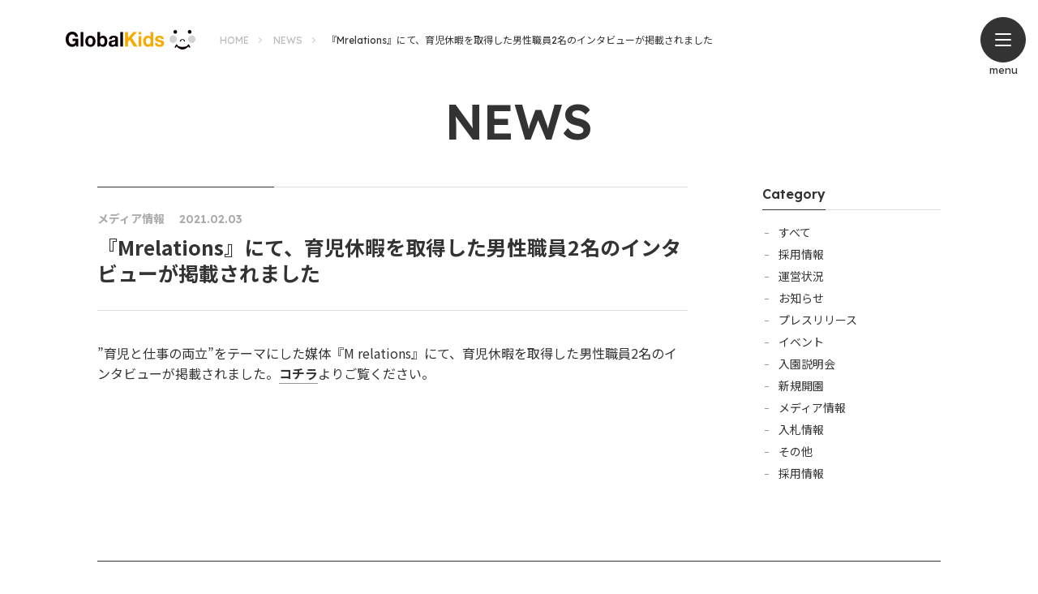

--- FILE ---
content_type: text/html; charset=UTF-8
request_url: https://www.gkids.co.jp/news/news505.html
body_size: 12864
content:
<!doctype html>
<html lang="ja">
	<head prefix="og: http://ogp.me/ns# fb: http://ogp.me/ns/fb# article: http://ogp.me/ns/article#">
	<!-- Google tag (gtag.js) -->
	<script async src="https://www.googletagmanager.com/gtag/js?id=G-9C7FLW25R5"></script>
	<script>
	  window.dataLayer = window.dataLayer || [];
	  function gtag(){dataLayer.push(arguments);}
	  gtag('js', new Date());

	  gtag('config', 'G-9C7FLW25R5');
	</script>
		<meta charset="UTF-8">
		<meta http-equiv="X-UA-Compatible" content="IE=edge">
		<meta name="viewport" content="width=device-width, initial-scale=1.0">
		<title>『Mrelations』にて、育児休暇を取得した男性職員2名のインタビューが掲載されました | GK BLOG | グローバルキッズ</title>
		<meta property="og:title" content="『Mrelations』にて、育児休暇を取得した男性職員2名のインタビューが掲載されました | GK BLOG | グローバルキッズ">
		<meta property="og:type" content="article">
		<meta property="og:image" content="https://www.gkids.co.jp/common/img/ogp.jpg">
		<meta property="og:url" content="https://www.gkids.co.jp/">
		<meta property="og:site_name" content="グローバルキッズ">
		<meta property="og:description" content="新着情報では、グローバルキッズからのお知らせ、開園情報、入園説明会開催のお知らせ、プレスリリースなどを掲載しています。">
		<meta name="keywords" content="保育園,保育所,学童クラブ,児童館,保育士,認可保育園,認証保育所,グローバルキッズ">
		<meta name="description" content="新着情報では、グローバルキッズからのお知らせ、開園情報、入園説明会開催のお知らせ、プレスリリースなどを掲載しています。">
		<link rel="shortcut icon" href="/favicon.ico">
		<script src="https://kit.fontawesome.com/3b22009255.js" crossorigin="anonymous"></script>	
		<link rel="stylesheet" href="/common/css/slick.css" media="all">
		<link rel="stylesheet" href="/common/css/normalize.css" media="all">
		<link rel="stylesheet" href="/common/css/default.css" media="all">



	</head>
<body>
<header class="l-header">
	<div class="inner p-flex -between">
		<p class="c-logo"><a href="/"><img src="/common/img/logo_company.png" loading="lazy" alt="Global Kids" width="176"></a></p>
		<ul class="p-crumb">
<li><a href="/">HOME</a></li>
<li><a href="/news/">NEWS</a></li>
<li><span>『Mrelations』にて、育児休暇を取得した男性職員2名のインタビューが掲載されました</span></li>

		</ul>	
	</div>
	<div class="p-fixed_menu">
		<div class="btn-menu"><span></span> <span></span> <span></span> </div>
		<p class="-label -en">menu</p>
	</div>
	<div class="p-global_nav" id="global-nav">
<div class="r-text">
    <p class="c-logo"><a href="/"><img src="/common/img/logo_company.png" loading="lazy" alt="Global Kids" width="176"></a></p>
    <div class="c-inner">
        <div class="p-flex">
            <div class="e-item_sitemap">
                <p class="hl-branch"><a href="/hoiku/">保育園</a></p>
                <ul class="list-twig">
                    <li><a href="/hoiku/policy.html">大切にしていること</a></li>
                    <li><a href="/hoiku/shokuiku.html">豊かな心をつくる「食育」</a></li>
                    <li><a href="/hoiku/safety.html">安全の取り組み</a></li>
                </ul>
            </div>
            <div class="e-item_sitemap">
                <p class="hl-branch"><a href="/gakudou/">学童保育</a></p>
            </div>

        </div>
        <div class="e-item_sitemap -flex">
            <p class="hl-branch"><a href="/facilities/">施設紹介</a></p>
            <p class="hl-branch -en"><a href="/blog/">GK BLOG</a></p>
            <p class="hl-branch -en"><a href="/news/">NEWS</a></p>
        </div>
        <div class="p-flex">
            <div class="e-item_sitemap">
                <p class="hl-branch"><a href="/company/">私たちについて</a></p>
                <ul class="list-twig">
                    <li><a href="/company/ideal.html">理念</a></li>
                    <li><a href="/company/actiondeclaration.html">行動倫理宣言</a></li>
                    <li><a href="/company/credo.html">クレド</a></li>
                    <li><a href="/company/message.html">代表メッセージ</a></li>
                    <li><a href="/company/outline.html">会社情報</a></li>
                    <li><a href="/company/fairtrade.html">フェア取引宣言</a></li>
                </ul>
            </div>
            <div class="e-item_sitemap">
                <p class="hl-branch"><a href="/information/">手続きのご案内</a></p>
                <ul class="list-twig">
                    <li><a href="https://www.gkids.co.jp/news/news/4/">⼊園説明会</a></li>
                </ul>
                <p class="hl-branch"><a href="/contact/">お問い合わせ</a></p>
            </div>
            <div class="e-item_sitemap">
                <p class="hl-branch"><a href="https://www.gk-recruit.jp/" target="_blank">採用情報</a></p>
                <ul class="list-twig">
                    <li><a href="https://www.gk-recruit.jp/" target="_blank">採用サイト</a></li>
                    <li><a href="https://www.gk-recruit.jp/entry-job/4272/" target="_blank">保育実習・ボランティア・インターンシップ</a></li>
                </ul>
            </div>
        </div>
        <ul class="p-link_bottom">
            <li><a href="/privacy/">個人情報保護方針</a></li>
            <li><small>copyright &copy; Global Kids Corp. All Rights Reserved.</small></li>
        </ul>
    </div>
</div>
<div class="r-img"></div>

	</div>
</header>
<div class="l-wrapper">
	<div class="w-main">



		<div class="p-header_blog">
			<div class="width_base">
				<h1 class="hl-lower_head"><strong class="-en">NEWS</strong></h1>
			</div>
		</div>
		<main class="l-main_article p-flex width_middle">
			<div class="r-article">
				<div class="p-header_article -news">
					<div class="inner">
						<p class="box-status"> <span class="-category">メディア情報</span>
							<time datetime="2021-02-03">2021.02.03</time>
						</p>
						<h1 class="hl-title">『Mrelations』にて、育児休暇を取得した男性職員2名のインタビューが掲載されました</h1>
					</div>
				</div>
				<article>
<p>”育児と仕事の両立”をテーマにした媒体『M relations』にて、育児休暇を取得した男性職員2名のインタビューが掲載されました。<a href="https://m-relations.style/parenting-father-grobalkids/"><strong>コチラ</strong></a>よりご覧ください。</p>
				</article>
			</div>

			<aside class="r-aside -news">
				<div class="-sticky">
					<h2 class="hl-aside_low -en"><span>Category</span></h2>
					<ul class="p-list_textlink list-twig">
						<li><a href="/news/">すべて</a></li>
<li><a href="/news/news/10/">採用情報</a></li><li><a href="/news/news/8/">運営状況</a></li><li><a href="/news/news/1/">お知らせ</a></li><li><a href="/news/news/2/">プレスリリース</a></li><li><a href="/news/news/5/">イベント</a></li><li><a href="/news/news/4/">入園説明会</a></li><li><a href="/news/news/3/">新規開園</a></li><li><a href="/news/news/6/" class="is-active">メディア情報</a></li><li><a href="/news/news/7/">入札情報</a></li><li><a href="/news/news/9/">その他</a></li><li><a href="/news/news/11/">採用情報</a></li>
					</ul>
<!--
					<form class="p-search_narrow">
						<span class="w-input"><input type="text" value="" placeholder="※キーワード入力" class="input-simple"><span class="-line"></span></span>
						<button class="p-btn_search"><span class="-ico"></span></button>
					</form>
-->
				</div>
			</aside>
		</main>
		<div>
			<ul class="p-page_nav width_middle">
<li class="-prev"><a href="/news/news504.html"><span class="-ico">足立区のフリーペーパー『あだち百景』2021年新春号にて、当社代表取締役社長 中正雄一インタビューを掲載されました</span></a></li>
<li class="-next"><a href="/news/news506.html"><span class="-ico">【横浜市港北区】新型コロナウイルス感染に関するお知らせ</span></a></li>
				<li class="-list"><a href="/news/"><span class="-ico">一覧に戻る</span></a></li>
			</ul>
		</div>






	</div>
<footer class="l-footer">
    <div class="w-benner">
        <ul class="p-list_banner width_middle" id="slider-footer_banner">
            <li><a href="https://www.gk-recruit.jp/" target="_blank"><img src="/common/img/bnr_recruit.png" loading="lazy" alt=""></a></li>
            <li><a href="https://www.gkids.jp/" target="_blank"><img src="/common/img/bnr_gkc.png" loading="lazy" alt=""></a></li>
        </ul>
    </div>
    <div class="inner width_base">
        <div class="p-sitemap">
            <div class="e-item_sitemap">
                <p class="hl-branch"><a href="/hoiku/">保育園</a></p>
                <p class="hl-branch"><a href="/gakudou/">学童保育</a></p>
            </div>
            <div class="e-item_sitemap">
                <p class="hl-branch"><a href="/facilities/">施設紹介</a></p>
                <p class="hl-branch"><a href="/blog/" class="-en" style="font-weight: 600;">GK BLOG</a></p>
                <p class="hl-branch -en"><a href="/news/">NEWS</a></p>
            </div>
            <div class="e-item_sitemap">
                <p class="hl-branch"><a href="/company/">私たちについて</a></p>
                <ul class="list-twig">
                    <li><a href="/company/ideal.html">理念</a></li>
                    <li><a href="/company/actiondeclaration.html">行動倫理宣言</a></li>
                    <li><a href="/company/credo.html">クレド</a></li>
                    <li><a href="/company/message.html">代表メッセージ</a></li>
                    <li><a href="/company/outline.html">会社情報</a></li>
                    <li><a href="/company/fairtrade.html">フェア取引宣言</a></li>
                </ul>
            </div>
            <div class="e-item_sitemap">
                <p class="hl-branch"><a href="/information/">手続きのご案内</a></p>
                <ul class="list-twig">
                    <li><a href="https://www.gkids.co.jp/news/news/4/">⼊園説明会</a></li>
                </ul>
                <p class="hl-branch"><a href="/contact/">お問い合わせ</a></p>
            </div>
        </div>
        <div class="p-end_page">
            <div class="p-flex -between -middle">
                <div class="p-flex -middle">
                    <div class="e-logo"><a href="/"><img src="/common/img/logo_company.png" loading="lazy" alt="株式会社グローバルキッズ"></a></div>
                    <div class="e-text">
                        <p class="-corp_name">株式会社グローバルキッズ</p>
                        <p class="-address">〒102-0071　東京都千代田区富士見二丁目14番36号</p>
                    </div>
                </div>
                <ul class="p-link_sns">
                    <li><a href="https://www.instagram.com/globalkids_/?hl=ja" target="_blank"><img src="/common/img/ic_instagram.png" loading="lazy" alt="instagram"></a></li>
                    <li><a href="https://www.facebook.com/Gkidsbook/" target="_blank"><img src="/common/img/ic_facebook.png" loading="lazy" alt="Facebook"></a></li>
                    <li><a href="https://note.com/gkids_7088" target="_blank"><img src="/common/img/ic_note.png" loading="lazy" alt="note"></a></li>
                </ul>
            </div>
        </div>
        <ul class="p-link_bottom">
            <li><small>copyright &copy; Global Kids Corp. All Rights Reserved.</small></li>
            <li><a href="/privacy/">個人情報保護方針</a></li>
        </ul>
    </div>
</footer>

</div>
<script src="https://ajax.googleapis.com/ajax/libs/jquery/1.12.4/jquery.min.js"></script> 
<script type="text/javascript" src="/common/js/slick.min.js"></script>
<script src="/common/js/common.js"></script>
<script src="/common/js/ga.js"></script>
<script>
piAId = '1006852';
piCId = '';
piHostname = 'go.gkids.co.jp';

(function() {
        function async_load(){
                var s = document.createElement('script'); s.type = 'text/javascript';
                s.src = ('https:' == document.location.protocol ? 'https://' : 'http://') + piHostname + '/pd.js';
                var c = document.getElementsByTagName('script')[0]; c.parentNode.insertBefore(s, c);
        }
        if(window.attachEvent) { window.attachEvent('onload', async_load); }
        else { window.addEventListener('load', async_load, false); }
})();
</script>     
</body>
</html>


--- FILE ---
content_type: text/html
request_url: https://www.gkids.co.jp/_tpl2021/parts_footer2.html
body_size: 4336
content:
<footer class="l-footer">
    <div class="w-benner">
        <ul class="p-list_banner width_middle" id="slider-footer_banner">
            <li><a href="https://www.gk-recruit.jp/" target="_blank"><img src="/common/img/bnr_recruit.png" loading="lazy" alt=""></a></li>
            <li><a href="https://www.gkids.jp/" target="_blank"><img src="/common/img/bnr_gkc.png" loading="lazy" alt=""></a></li>
        </ul>
    </div>
    <div class="inner width_base">
        <div class="p-sitemap">
            <div class="e-item_sitemap">
                <p class="hl-branch"><a href="/hoiku/">保育園</a></p>
                <p class="hl-branch"><a href="/gakudou/">学童保育</a></p>
            </div>
            <div class="e-item_sitemap">
                <p class="hl-branch"><a href="/facilities/">施設紹介</a></p>
                <p class="hl-branch"><a href="/blog/" class="-en" style="font-weight: 600;">GK BLOG</a></p>
                <p class="hl-branch -en"><a href="/news/">NEWS</a></p>
            </div>
            <div class="e-item_sitemap">
                <p class="hl-branch"><a href="/company/">私たちについて</a></p>
                <ul class="list-twig">
                    <li><a href="/company/ideal.html">理念</a></li>
                    <li><a href="/company/actiondeclaration.html">行動倫理宣言</a></li>
                    <li><a href="/company/credo.html">クレド</a></li>
                    <li><a href="/company/message.html">代表メッセージ</a></li>
                    <li><a href="/company/outline.html">会社情報</a></li>
                    <li><a href="/company/fairtrade.html">フェア取引宣言</a></li>
                </ul>
            </div>
            <div class="e-item_sitemap">
                <p class="hl-branch"><a href="/information/">手続きのご案内</a></p>
                <ul class="list-twig">
                    <li><a href="https://www.gkids.co.jp/news/news/4/">⼊園説明会</a></li>
                </ul>
                <p class="hl-branch"><a href="/contact/">お問い合わせ</a></p>
            </div>
        </div>
        <div class="p-end_page">
            <div class="p-flex -between -middle">
                <div class="p-flex -middle">
                    <div class="e-logo"><a href="/"><img src="/common/img/logo_company.png" loading="lazy" alt="株式会社グローバルキッズ"></a></div>
                    <div class="e-text">
                        <p class="-corp_name">株式会社グローバルキッズ</p>
                        <p class="-address">〒102-0071　東京都千代田区富士見二丁目14番36号</p>
                    </div>
                </div>
                <ul class="p-link_sns">
                    <li><a href="https://www.instagram.com/globalkids_/?hl=ja" target="_blank"><img src="/common/img/ic_instagram.png" loading="lazy" alt="instagram"></a></li>
                    <li><a href="https://www.facebook.com/Gkidsbook/" target="_blank"><img src="/common/img/ic_facebook.png" loading="lazy" alt="Facebook"></a></li>
                    <li><a href="https://note.com/gkids_7088" target="_blank"><img src="/common/img/ic_note.png" loading="lazy" alt="note"></a></li>
                </ul>
            </div>
        </div>
        <ul class="p-link_bottom">
            <li><small>copyright &copy; Global Kids Corp. All Rights Reserved.</small></li>
            <li><a href="/privacy/">個人情報保護方針</a></li>
        </ul>
    </div>
</footer>
<script>
    $(function(){
        /* footer-slider */
       $('#slider-footer_banner').slick({
            infinite: true,
            slidesToShow: 4,
            slidesToScroll: 2,
            responsive: [
                {
                  breakpoint: 900,
                  settings: {
                    arrows: true,
                    slidesToShow: 3
                  }
                },
                {
                  breakpoint: 770,
                  settings: {
                    slidesToShow: 2
                  }
                },
                {
                  breakpoint: 480,
                  settings: {
                    centerMode: true,
                    centerPadding: '10%',
                    slidesToShow: 1,
                    slidesToScroll: 1,
                  }
                },		
            ]
        });  
    });     
</script> 


--- FILE ---
content_type: text/css
request_url: https://www.gkids.co.jp/common/css/default.css
body_size: 241912
content:
@charset "UTF-8";
@import url('https://fonts.googleapis.com/css?family=Noto+Sans+JP:400,700&display=swap');
@import url('https://fonts.googleapis.com/css2?family=Lexend:wght@400;600&display=swap');
div, span, h1, h2, h3, h4, h5, h6, p, a, img, dl, dt, dd, ol, ul, li, label, table, caption, tbody, tfoot, thead, tr, th, td, article, footer, header, hgroup, nav, section, time, button, main {
    margin: 0;
    padding: 0;
    outline: 0;
    box-sizing: border-box
}
article, aside, details, figcaption, figure, footer, header, hgroup, menu, nav, section {
    display: block
}
html {
    min-height: 100vh;
    font-size: 10px;
    background: #fff
}
body {
    font-display: swap;
    font-family: 'Noto Sans JP', sans-serif;
    color: #333;
    min-width: 320px
}
body.-fixed {
    overflow: hidden
}
* {
    box-sizing: border-box
}
.-en {
    font-family: 'Lexend', sans-serif
}
time {
    font-family: 'Lexend', sans-serif;
    font-weight: 600
}
table {
    border-collapse: collapse;
    table-layout: fixed;
    border-spacing: 0
}
img {
    padding: 0;
    margin: 0;
    border: 0;
    display: block
}
ul, li {
    list-style: none;
    padding: 0;
    margin: 0
}
* {
    outline: 0
}
a {
    color: #333;
    text-decoration: none;
    transition: .5s all ease
}
*.-ico {
    position: relative
}
*.-ico::before, *.-ico::after {
	content: '';
	/* display: inline-block; */
    position: relative;
    width: 1em;
	aspect-ratio: 1/1;
	background-size: contain!important;
    text-decoration: none;
    transition: .3s all ease
}
*.-ico.-tel {
    display: flex;
    gap:10px;
    &::before {
        content: '';
        display: block;
        width: 1.2em;
        aspect-ratio: 1/1;
        background: url('data:image/svg+xml;charset=utf8,%3Csvg%20xmlns%3D%22http%3A%2F%2Fwww.w3.org%2F2000%2Fsvg%22%20height%3D%2248px%22%20viewBox%3D%220%20-960%20960%20960%22%20width%3D%2248px%22%20fill%3D%22%231f1f1f%22%3E%3Cpath%20d%3D%22M165-120q-19%200-32-13t-13-32v-135q0-15%2010-27t25-16l119-26q13-2%2026%202t23%2015l95%2098q45-24%2086-55.5t78-69.5q35-34%2064-72t55-82L601-634q-8-8-10.5-19.5T590-679l27-126q4-15%2014-25t24-10h140q19%200%2032%2013t13%2032q0%20116-56%20236.5T625-335Q522-232%20401.5-176T165-120Z%22%2F%3E%3C%2Fsvg%3E') 50% 50% no-repeat;
        rotate: 90deg;
        background-size: contain;
    }    
}

*.-ico.-arrow::after {
	display: inline-block;
	background: url('data:image/svg+xml;charset=utf8,%3Csvg%20xmlns%3D%22http%3A%2F%2Fwww.w3.org%2F2000%2Fsvg%22%20width%3D%2236%22%20height%3D%2236%22%20viewBox%3D%220%200%2024%2024%22%20fill%3D%22currentColor%22%20stroke-width%3D%222%22%20class%3D%22ai%20ai-CircleChevronRightFill%22%3E%3Cpath%20fill-rule%3D%22evenodd%22%20clip-rule%3D%22evenodd%22%20d%3D%22M12%201C5.925%201%201%205.925%201%2012s4.925%2011%2011%2011%2011-4.925%2011-11S18.075%201%2012%201zM9.793%208.707a1%201%200%200%201%201.414-1.414l4%204a1%201%200%200%201%200%201.414l-4%204a1%201%200%200%201-1.414-1.414L13.086%2012%209.793%208.707z%22%2F%3E%3C%2Fsvg%3E') 50% 50% no-repeat;
}
.-mg_b00 {
    margin-bottom: 0 !important
}
.-mg_t10 {
    margin-top: 10px !important
}
.-mg_t20 {
    margin-top: 20px !important
}
.-mg_t40 {
    margin-top: 40px !important
}
.-mg_t60 {
    margin-top: 60px !important
}
.-mg_t80 {
    margin-top: 80px !important
}
.-pd_t00 {
    padding-top: 0 !important
}
.-pd_b00 {
    padding-bottom: 0 !important
}
.p-flex {
    display: flex
}
.p-flex.-between {
    justify-content: space-between
}
.p-flex.-center {
    justify-content: center
}
.p-flex.-wrap {
    flex-wrap: wrap
}
.p-flex.-middle {
    align-items: center
}
.p-flex.-harf {
    justify-content: space-between
}
.p-flex.-harf > * {
    width: 50%
}
.p-flex.-row3 > * {
    width: calc(100% / 3)
}
.-text_center {
    text-align: center
}
.-text_left {
    text-align: left
}
.-text_right {
    text-align: right
}
.width_wide {
    width: 92%;
    min-width: 320px;
    max-width: 1440px;
    margin: 0 auto
}
.width_base {
    width: 90%;
    min-width: 320px;
    max-width: 1200px;
    margin: 0 auto
}
.width_middle {
    width: 90%;
    min-width: 320px;
    max-width: 1040px;
    margin: 0 auto
}
.width_narrow {
    width: 90%;
    min-width: 320px;
    max-width: 900px;
    margin: 0 auto
}
.width_min {
    width: 84%;
    min-width: 320px;
    max-width: 760px;
    margin: 0 auto
}
@media only screen and (min-width:771px) {
    .-sp_show {
        display: none
    }
}
@media only screen and (max-width:770px) {
    .-pc_show {
        display: none
    }
}
.l-header {
    position: absolute;
    width: 100%;
    z-index: 9999
}
.l-header .inner {
    width: 100%;
    max-width: 1400px;
    position: relative;
    align-items: center;
    margin: 15px auto 0;
    padding: 0 15px 0 5%
}
.l-header .inner.-on_bg {
    background: #fff
}
@media only screen and (max-width:900px) {
    .l-header .inner.-on_bg {
        margin: 0 auto;
        padding: 15px 15px 15px 5%;
        background: 0
    }
}
@media only screen and (min-width:901px) {
    .l-header {
        position: absolute;
        width: 100%;
        z-index: 9999
    }
    .l-header .inner {
        margin: 25px 4% 0 4%;
        margin-right: calc(4%+60px);
        width: calc(92% - 60px);
        padding: 12px 30px;
        border-radius: 60px
    }
}
@media only screen and (min-width:1601px) {
    .l-header .inner {
        margin: 25px auto 0;
        width: 92%;
        padding: 12px 30px;
        border-radius: 60px
    }
}
.l-header .c-logo {
    padding: 0
}
.l-header .c-logo img {
    height: 24px;
    width: auto;
    display: block
}
@media only screen and (min-width:901px) {
    .l-header .c-logo img {
        height: 24px
    }
}
.c-header_btn {
    padding-right: 50px
}
.btn-lang {
    margin-right: 10px;
    font-size: 1.2rem;
    display: none
}
.btn-lang a {
    display: flex;
    align-items: center
}
.btn-lang .ic {
    background: url("../img/ic_language.png") 50% 50% no-repeat;
    width: 20px;
    height: 20px;
    display: inline-block;
    margin-right: 8px
}
.p-fixed_menu {
    position: fixed;
    top: 8px;
    right: 2%;
    width: 40px;
    text-align: center;
    z-index: 10
}
.btn-menu {
    width: 40px;
    height: 40px;
    background: #333;
    border: 1px solid #333;
    border-radius: 50%;
    cursor: pointer;
    transition: .3s all ease
}
.btn-menu + .-label {
    font-size: 1.0rem;
    padding: 2px 0 0
}
.btn-menu span {
    display: block;
    width: 16px;
    height: 2px;
    border-radius: 2px;
    background: #fff;
    position: absolute;
    left: 12px
}
.btn-menu span:nth-child(1) {
    top: 12px;
    transform: rotate(0);
    transition: .3s ease
}
.btn-menu span:nth-child(2) {
    top: 19px;
    opacity: 1;
    transition: .3s ease
}
.btn-menu span:nth-child(3) {
    top: 26px;
    transform: rotate(0);
    transition: .3s ease
}
.btn-menu.-open {
    background: #fff
}
.btn-menu.-open span {
    background: #333
}
.btn-menu.-open span:nth-child(1) {
    top: 19px;
    transform: rotate(225deg)
}
.btn-menu.-open span:nth-child(2) {
    opacity: 0
}
.btn-menu.-open span:nth-child(3) {
    top: 19px;
    transform: rotate(-225deg)
}
@media only screen and (min-width:901px) {
    .p-fixed_menu {
        position: fixed;
        top: 21px;
        right: 15px;
        width: 56px;
        text-align: center;
        z-index: 10
    }
    .p-fixed_menu.-open {
        right: 30px
    }
    .btn-menu {
        width: 56px;
        height: 56px
    }
    .btn-menu:not(.-open):hover {
        background: #000
    }
    .btn-menu span {
        left: 18px;
        width: 20px
    }
    .btn-menu span:nth-child(1) {
        top: 20px
    }
    .btn-menu span:nth-child(2) {
        top: 27px
    }
    .btn-menu span:nth-child(3) {
        top: 34px
    }
    .btn-menu.-open span:nth-child(1) {
        top: 28px;
        transform: rotate(225deg)
    }
    .btn-menu.-open span:nth-child(3) {
        top: 28px;
        transform: rotate(-225deg)
    }
    .btn-menu + .-label {
        font-size: 1.3rem
    }
}
.p-crumb {
    display: none
}
@media only screen and (min-width:901px) {
    .p-crumb {
        display: flex;
        font-family: 'Lexend', 'Noto Sans JP', sans-serif;
        font-size: 1.2rem;
        margin-right: auto;
        margin-left: 30px;
        max-width: 70%
    }
    .p-crumb li {
        position: relative;
        padding-right: 1rem;
        white-space: nowrap
    }
    .p-crumb li:last-of-type {
        overflow: hidden;
        text-overflow: ellipsis
    }
    .p-crumb li a {
        color: #bbb
    }
    .p-crumb li a:hover {
        color: #333;
        text-decoration: underline
    }
    .p-crumb li + li {
        padding-left: 2rem
    }
    .p-crumb li + li:before {
        content: '';
        display: block;
        width: 4px;
        height: 4px;
        border-right: 1px solid #ccc;
        border-bottom: 1px solid #ccc;
        position: absolute;
        transform: rotate(-45deg);
        left: 0;
        top: calc(50% - 2px)
    }
}
.p-global_nav {
    background: #fff;
    position: fixed;
    width: 100%;
    height: 1px;
    max-height: 0;
    overflow: hidden;
    top: 0;
    right: 0;
    display: flex;
    flex-direction: row-reverse;
    transition: .5s all ease
}
.p-global_nav.-show {
    max-height: none;
    height: 100vh
}
.p-global_nav .r-text {
    position: relative;
    overflow-y: scroll
}
.p-global_nav .p-link_bottom {
    border: 0
}
.p-global_nav .p-link_bottom li:last-of-type {
    margin-left: auto
}
.p-global_nav .r-img img {
    height: 100%;
    width: 100%;
    object-fit: cover;
    object-position: 0 50%
}
@media only screen and (max-width:770px) {
    .p-global_nav .r-text {
        padding: 100px 8% 40px 8%
    }
    .p-global_nav .r-img {
        width: 0
    }
    .p-global_nav .c-logo {
        position: absolute;
        top: 15px;
        left: 22px
    }
    .p-global_nav .r-text .c-inner {
        display: flex;
        justify-content: space-between;
        flex-wrap: wrap
    }
    .p-global_nav .e-item_sitemap * + .hl-branch {
        margin-top: 25px
    }
    .p-global_nav .e-item_sitemap {
        margin: 0 0 20px
    }
    .p-global_nav .p-flex {
        width: 100%;
        justify-content: space-between;
        flex-wrap: wrap;
    }
    .p-global_nav .r-img {
        width: 0
    }
    .p-global_nav .p-link_bottom li:last-of-type {
        margin: 0 auto;
        border-left: 0
    }
}
@media only screen and (min-width:771px) {
    .p-global_nav .r-text {
        width: 70%;
        padding: 32vh 8% 20px 5%
    }
    .p-global_nav .c-logo {
        position: absolute;
        top: 35px;
    }
    .p-global_nav .e-item_sitemap.-flex {
        display: grid;
        grid-template-columns: repeat(3, 1fr);
        gap: 5%;
        width: 100%;
        flex-wrap: wrap
    }
    .p-global_nav .e-item_sitemap {
        margin: 0 0 40px
    }
    /* .p-global_nav .e-item_sitemap.-flex:nth-of-type(1) p.hl-branch {
        width: 46%
    } */
    .p-global_nav p.hl-branch {
        font-size: 1.8rem;
        padding-bottom: 15px;
        margin-bottom: 20px
    }
    /* .p-global_nav .e-item_sitemap.-flex:nth-of-type(1) p.hl-branch {
        font-size: 2rem;
        margin-bottom: 40px
    } */
    
    .p-global_nav .list-twig {
        font-size: 1.4rem
    }
    .p-global_nav .list-twig li {
        margin-bottom: 15px
    }
    .p-global_nav .p-flex > .e-item_sitemap {
        width: 30%
    }
    .p-global_nav .p-flex > * + .e-item_sitemap {
        margin-left: 5%
    }
    .p-global_nav .r-img {
        width: 30%;
        height: 100%;
        overflow: hidden;
        background: url(/common/img/bg_nav.jpg) 50% 50%;
        background-size: cover
    }
}
.l-wrapper {
    min-width: 320px
}
.l-wrapper.-show {
    opacity: 1;
    transition: .5s all ease
}
.w-main {
    padding-bottom: 50px
}
.w-main.-facility {
    padding-bottom: 0
}
@media only screen and (min-width:901px) {
    .w-main {
        padding-bottom: 100px
    }
    .w-main.-company {
        padding-bottom: 160px
    }
}
.p-hash_tag {
    display: flex;
    flex-wrap: wrap
}
.p-hash_tag li {
    margin-bottom: 5px;
    line-height: 1
}
.p-hash_tag li a:before {
    content: '#';
    color: #f6ab00;
    margin-right: 5px
}
.p-hash_tag.-large li {
    width: 100%;
    text-align: center;
    font-size: 1.4rem;
    margin-bottom: 8px;
    font-weight: bold
}
.p-hash_tag.-large a {
    background: #f3f2f0;
    padding: 9px 5px 10px;
    border-radius: 30px;
    white-space: nowrap;
    display: block;
    transition: .3s all ease
}
.p-hash_tag.-large a:hover {
    background: #f9f9f9;
    box-shadow: 0 3px 5px rgba(0, 0, 0, .2)
}
.p-hash_tag.-small {
    margin-top: 1.5rem
}
.p-hash_tag.-small li {
    font-size: 1.3rem;
    margin: 5px 5px
}
.p-hash_tag.-small a {
    position: relative
}
.p-hash_tag.-small a:hover {
    color: #f6ab00
}
@media only screen and (max-width:768px) {
    .p-hash_tag.-large {
        justify-content: center;
        font-size: 1.6rem
    }
    .p-hash_tag.-small {
        justify-content: center;
        font-size: 1.4rem
    }
}
.p-header_article {
    margin: 0 auto;
    padding: 40px 0 30px;
    position: relative
}
.p-header_article:before {
    content: '';
    display: block;
    background: #f8f6f4;
    width: 100%;
    height: calc(100%+60px);
    position: absolute;
    left: 0;
    top: 0;
    z-index: -1
}
.p-header_article .inner {
    margin: 0 auto;
    width: 90%;
}
@media only screen and (min-width:901px) {
.p-header_article .inner {
    margin: 0 auto;
    width: 82%;
}
.l-main_article.p-flex.width_middle {
    width: 82%;    
}
    
    .p-header_article {
        padding: 50px 0 40px;
    }
    .p-header_article.-news .title-hl {
        padding-bottom: 3rem;
        border-bottom: 1px solid #eee
    }
}
.p-header_article .box-status {
    font-size: 1.2rem;
    margin-bottom: 5px
}
.p-header_article .box-status .-category {
    color: #f6ab00;
    margin-right: 10px;
    font-weight: bold
}
.hl-title {
    font-size: 2.2rem;
    line-height: 1.3
}
.p-header_article .p-hash_tag {
    font-size: 1.2rem;
    margin-top: 1.5rem
}
.p-header_article .p-hash_tag li {
    margin-right: 10px
}
.p-header_article .e-writer {
    font-size: 1.2rem;
    margin-top: 10px;
    padding-top: 10px;
    border-top: 1px solid #ddd
}
.p-header_article .e-writer span {
    position: relative;
	display: inline-flex;
	gap: .4em;
}
.p-header_article .e-writer span::before {
    content: '';
	display: inline-block;
	width: 1em;
	aspect-ratio: 1/1;
	background: url('data:image/svg+xml;charset=utf8,%3Csvg%20xmlns%3D%22http%3A%2F%2Fwww.w3.org%2F2000%2Fsvg%22%20height%3D%2224px%22%20viewBox%3D%220%20-960%20960%20960%22%20width%3D%2224px%22%20fill%3D%22%235f6368%22%3E%3Cpath%20d%3D%22M120-120v-170l528-527q12-11%2026.5-17t30.5-6q16%200%2031%206t26%2018l55%2056q12%2011%2017.5%2026t5.5%2030q0%2016-5.5%2030.5T817-647L290-120H120Zm584-528%2056-56-56-56-56%2056%2056%2056Z%22%2F%3E%3C%2Fsvg%3E') 50% 50% no-repeat;
	background-size: contain;
    transition: .5s all ease;
}
@media only screen and (min-width:600px) {
    .p-header_article .box-status {
        font-size: 1.3rem;
        margin-bottom: 5px
    }
    .hl-title {
        font-size: 2.4rem
    }
    .p-header_article .p-hash_tag {
        font-size: 1.3rem;
        margin-top: 1.5rem
    }
    .p-header_article .e-writer {
        font-size: 1.3rem
    }
}
@media only screen and (min-width:901px) {
    .p-header_article .box-status {
        font-size: 1.4rem;
        margin-bottom: 5px
    }
    .p-header_article .box-status .-category {
        margin-right: 15px
    }
    .hl-title {
        font-size: 3rem
    }
    .p-header_article .p-hash_tag {
        font-size: 1.4rem;
        margin-top: 2rem
    }
    .p-header_article .p-hash_tag li {
        margin-right: 15px
    }
    .p-header_article .p-hash_tag li a {
        transition: .3s all ease
    }
    .p-header_article .p-hash_tag li a:hover {
        color: #f6ab00
    }
    .p-header_article .e-writer {
        font-size: 1.4rem
    }
    .p-header_article .e-writer a {
        transition: .5s all ease
    }
    .p-header_article .e-writer a:hover {
        text-decoration: underline
    }
}
.p-header_article.-news {
    padding-top: 0
}
.p-header_article.-news:before {
    display: none
}
.p-header_article.-news > .inner {
    padding: 30px 0;
    border-top: 1px solid #ddd;
    border-bottom: 1px solid #ddd;
    position: relative;
    width: 100%
}
.p-header_article.-news > .inner::before {
    content: '';
    display: block;
    height: 1px;
    width: 30%;
    background: #333;
    position: absolute;
    top: -1px
}
.p-header_article.-news .hl-title {
    font-size: 2.5rem
}
.p-header_article.-news .box-status {
    color: #aaa;
    margin-bottom: 10px
}
.p-header_article.-news .box-status .-category {
    color: #aaa
}
.box-sns {
    margin: 4rem 0 2.5rem
}
@media only screen and (min-width:600px) {
    .box-sns {
        margin: 8rem 0 3rem
    }
    .box-sns .hl-lower_middle {
        margin-bottom: 2rem;
        font-size: 1.8rem
    }
}
.text-effect_large {
    position: absolute;
    top: -4%;
    left: -12%;
    z-index: -1
}
@media only screen and (max-width:896px) {
    .sec-business .text-effect_large {
        display: none
    }
}
@media only screen and (min-width:896px) {
    .sec-business .text-effect_large img {
        width: auto;
        height: 170px;
        opacity: .5
    }
}
.sec-article, .p-main_blog {
    margin: 0 auto 5rem
}
@media only screen and (max-width:768px) {
    .sec-article, .p-main_blog {
        flex-direction: column
    }
}
@media only screen and (min-width:901px) {
    .p-main_blog {
        margin: 0 auto 10rem;
        width: 90%;
        max-width: 1120px
    }
    .p-main_blog {
        padding-top: 5rem
    }
}
.w-hl_subtop {
    border-left: 2px solid #333;
    padding-left: 20px
}
@media only screen and (min-width:901px) {
    .w-hl_subtop {
        border-left: 2px solid #333;
        padding-left: 30px
    }
}
.hl-high {
    font-size: 1.7rem
}
@media only screen and (min-width:901px) {
    .hl-high {
        font-size: 3rem;
        letter-spacing: .2em;
        line-height: 1.2;
        margin-bottom: 2rem
    }
}
.hl-medium {
    font-size: 1.9rem;
    line-height: 1.1;
    border-top: 4px solid #f6ab00;
    border-bottom: 1px solid #ddd;
    padding: 1.5rem 0;
    margin-bottom: 2rem
}
* + .hl-medium {
    margin-top: 6rem
}
@media only screen and (min-width:771px) {
    .hl-medium {
        font-size: 2.2rem;
        border-top: 4px solid #f6ab00;
        border-bottom: 1px solid #ddd;
        padding: 22px 0 25px;
        margin-bottom: 3rem
    }
    * + .hl-medium {
        margin-top: 8rem
    }
}
.r-article {
    margin: 0 auto
}
.r-article article {
    font-size: 1.4rem
}
.r-article article p, .r-article article > div {
    line-height: 1.6!important;
    margin-bottom: 2rem;
}
.r-article article a {
    transition: .3s all ease;
    border-bottom: 1px solid #999
}
.r-article article a:hover {
    color: #f7ab00;
    border-color: #f7ab00
}
.r-article article .img {
    text-align: center;
    margin-bottom: 3rem;
}
    .r-article article *+*:not(a) > img {
        margin-top: 3rem;
    }
.r-article article .img .img-caption {
    font-size: 1.2rem
}
.r-article article .img img, .r-article article img {
    width: 100%;
    max-width: 100%;
    height: auto;
    text-align: center
}
.r-article .img:first-of-type img {
    box-shadow: 4px 4px 20px rgba(0, 0, 0, .15)
}
@media only screen and (min-width:601px) and (max-width:770px) {
    .r-article {
        width: 90%
    }
}
@media only screen and (min-width:771px) {
    .p-flex .r-article {
        width: 70%;
        margin: 0
    }
    .r-article.-news {
        width: 84%;
        max-width: 840px
    }
    .r-article article {
        font-size: 1.6rem
    }
    .r-article article p, .r-article article > div {
        margin-bottom: 2rem
    }
    .r-article article .img {
        text-align: center;
        margin-bottom: 3rem
    }
    .r-article article *+*:not(a) > img {
        margin-top: 3rem;
    }
    .r-article article a > img {
        width: auto;
    }
    
    .r-article article .img .img-caption {
        font-size: 1.4rem;
        display: block;
        padding-top: 10px;
        color: #999
    }
}
.p-page_nav {
    margin-top: 30px;
    border-top: 1px solid #333;
    padding: 30px 0;
    font-size: 1.3rem
}
.p-page_nav li + li {
    margin-top: 15px
}
.p-page_nav li .-ico {
    position: relative;
    display: inline-flex;
	align-items: center;
	gap:.4em;
    transition: .5s all ease
}
.p-page_nav li:not(.-list) a:hover .-ico {
    opacity: .5
}
.p-page_nav li.-prev .-ico::before {
	content: '';
	display: inline-block;
	background: url('data:image/svg+xml;charset=utf8,%3Csvg%20xmlns%3D%22http%3A%2F%2Fwww.w3.org%2F2000%2Fsvg%22%20width%3D%2236%22%20height%3D%2236%22%20viewBox%3D%220%200%2024%2024%22%20fill%3D%22none%22%20stroke%3D%22%23aaa%22%20stroke-width%3D%223%22%20stroke-linecap%3D%22round%22%20stroke-linejoin%3D%22round%22%20class%3D%22ai%20ai-ArrowLeft%22%3E%3Cpath%20d%3D%22M11%205l-7%207%207%207%22%2F%3E%3Cpath%20d%3D%22M4%2012h16%22%2F%3E%3C%2Fsvg%3E') 50% 50% no-repeat;
	background-size: contain;
	width: 1em;
	aspect-ratio: 1/1;
	
    transition: .5s all ease
}
.p-page_nav li.-next .-ico::before {
	content: '';
	display: inline-block;
	background: url('data:image/svg+xml;charset=utf8,%3Csvg%20xmlns%3D%22http%3A%2F%2Fwww.w3.org%2F2000%2Fsvg%22%20width%3D%2236%22%20height%3D%2236%22%20viewBox%3D%220%200%2024%2024%22%20fill%3D%22none%22%20stroke%3D%22%23aaa%22%20stroke-width%3D%223%22%20stroke-linecap%3D%22round%22%20stroke-linejoin%3D%22round%22%20class%3D%22ai%20ai-ArrowRight%22%3E%3Cpath%20d%3D%22M4%2012h16%22%2F%3E%3Cpath%20d%3D%22M13%205l7%207-7%207%22%2F%3E%3C%2Fsvg%3E') 50% 50% no-repeat;
	background-size: contain;
	width: 1em;
	aspect-ratio: 1/1;

    transition: .5s all ease
}
/* .p-page_nav li.-prev a:hover .-ico::before {
    transform: translateX(-10px)
}
.p-page_nav li.-next a:hover .-ico::before {
    transform: translateX(10px)
} */
.p-page_nav li.-list {
    margin-top: 40px
}
.p-page_nav li.-list a {
    display: inline;
    font-size: 1.4rem;
    line-height: 1;
    text-align: center;
    padding: 12px 30px;
    border: 2px solid #333;
    background: #333;
    color: #fff;
    border-radius: 2px;
    position: relative;
    box-shadow: 0 0 0 rgb(0 0 0 / 0);
    transition: .5s all ease
}
.p-page_nav li.-list .-ico::before {
    content: '';
	display: inline-block;
	width: 1.2em;
	aspect-ratio: 1/1;
	background: url('data:image/svg+xml;charset=utf8,%3Csvg%20xmlns%3D%22http%3A%2F%2Fwww.w3.org%2F2000%2Fsvg%22%20width%3D%2216%22%20height%3D%2216%22%20viewBox%3D%220%200%2024%2024%22%20fill%3D%22none%22%20stroke%3D%22%23aaa%22%20stroke-width%3D%222%22%20stroke-linecap%3D%22round%22%20stroke-linejoin%3D%22round%22%20class%3D%22ai%20ai-ArrowCounterClockwise%22%3E%3Cpath%20d%3D%22M4.266%2016.06a8.923%208.923%200%200%200%203.915%203.978%208.706%208.706%200%200%200%205.471.832%208.796%208.796%200%200%200%204.887-2.64%209.067%209.067%200%200%200%202.388-5.079%209.137%209.137%200%200%200-1.044-5.53%208.904%208.904%200%200%200-4.068-3.815%208.7%208.7%200%200%200-5.5-.608c-1.85.401-3.367%201.313-4.62%202.755-.152.16-.736.806-1.22%201.781%22%2F%3E%3Cpath%20d%3D%22M8.931%207.813l-5.04.907L3%203.59%22%2F%3E%3C%2Fsvg%3E') 50% 50% no-repeat;
	background-size: contain!important;
    transition: .5s all ease;
}
.p-page_nav li.-list a:hover {
    background: #000;
    box-shadow: 0 4px 4px rgba(0, 0, 0, .3);
    border-radius: 30px
}
.p-page_nav li.-list a:hover .-ico::before {
	background: url('data:image/svg+xml;charset=utf8,%3Csvg%20xmlns%3D%22http%3A%2F%2Fwww.w3.org%2F2000%2Fsvg%22%20width%3D%2216%22%20height%3D%2216%22%20viewBox%3D%220%200%2024%2024%22%20fill%3D%22none%22%20stroke%3D%22%23fff%22%20stroke-width%3D%222%22%20stroke-linecap%3D%22round%22%20stroke-linejoin%3D%22round%22%20class%3D%22ai%20ai-ArrowCounterClockwise%22%3E%3Cpath%20d%3D%22M4.266%2016.06a8.923%208.923%200%200%200%203.915%203.978%208.706%208.706%200%200%200%205.471.832%208.796%208.796%200%200%200%204.887-2.64%209.067%209.067%200%200%200%202.388-5.079%209.137%209.137%200%200%200-1.044-5.53%208.904%208.904%200%200%200-4.068-3.815%208.7%208.7%200%200%200-5.5-.608c-1.85.401-3.367%201.313-4.62%202.755-.152.16-.736.806-1.22%201.781%22%2F%3E%3Cpath%20d%3D%22M8.931%207.813l-5.04.907L3%203.59%22%2F%3E%3C%2Fsvg%3E') 50% 50% no-repeat;
}
@media only screen and (max-width:900px) {
    .p-page_nav {
        margin-top: 30px;
        border-top: 1px solid #333;
        padding: 20px 0;
        font-size: 1.3rem
    }
    .p-page_nav li.-list {
        text-align: center
    }
}
@media only screen and (min-width:901px) {
    .p-page_nav {
        margin-top: 60px;
        font-size: 1.4rem
    }
    .p-page_nav li + li {
        margin-top: 10px
    }
}
@media only screen and (min-width:480px) and (max-width:768px) {
    .blog-article {
        width: 80%
    }
}
@media only screen and (min-width:901px) {
    .blog-article {
        width: 71.423%
    }
    .blog-article article {
        font-size: 1.6rem
    }
    .blog-article article p {
        margin-bottom: 4rem
    }
    .blog-article article .img {
        text-align: center;
        margin-bottom: 4rem
    }
    .blog-article article .img .img-caption {
        font-size: 1.4rem
    }
    .medium-h {
        font-size: 2.2rem;
        background: #f8f6f4;
        border-top: 2px solid #f6ab00;
        padding: 2rem .75em
    }
    * + .medium-h {
        margin-top: 6rem
    }
}
.p-box_writer {
    border: 1px solid #555;
    border-radius: 8px
}
.p-box_writer .inner {
    padding: 5%;
    align-items: center
}
.p-box-writer .r-thumb {
    overflow: hidden;
    text-align: center
}
.p-box_writer .r-thumb img {
    width: 100%;
    height: 100%;
    object-fit: cover
}
.p-box_writer .e-address {
    font-size: 1.2rem;
    margin: 5px 0 0;
    position: relative
}
.p-box_writer .e-address a {
    transition: .2s all ease;
    position: relative
}
.p-box_writer .e-address a:hover {
    color: #f6ab00
}
.p-box_writer .e-address a::before {
    content: '〒';
    font-size: 1.4rem
}
.p-box_writer .e-address a::after {
    content: '';
    height: 1px;
    width: 100%;
    position: absolute;
    bottom: -2px;
    background: #333;
    left: 0;
    transition: .2s transform ease;
    transform: scale(1, 1);
    transform-origin: left top
}
.p-box_writer .e-address a:hover::after {
    transform: scale(0, 1);
    transform-origin: right top
}
.p-box_writer .e-address a {
    transition: .2s all ease
}
.p-box_writer .e-explanation {
    font-size: 1.3rem;
    line-height: 1.6;
    margin-top: 15px;
    overflow: hidden;
    display: -webkit-box;
    -webkit-box-orient: vertical;
    -webkit-line-clamp: 3
}
.p-box_writer .embed-container {
    display: none!important;
}
.p-box_writer .e-btn {
    margin-top: 10px;
}


.p-box_writer .r-text *:nth-of-type(n+3):not(.e-btn), .p-box_writer .r-text > a {
    display: none
}
.p-box_writer .r-thumb:empty, .p-box_writer .e-address:empty .p-box_writer .e-explanation:empty {
    display: none
}
@media only screen and (max-width:770px) {
    .p-box_writer .r-thumb {
        display: none
    }
}
@media only screen and (min-width:771px) {
    .p-box_writer .inner {
        align-items: center
    }
    .p-box_writer .r-text {
        border: 0;
        padding: 0;
        width: 65%;
        padding-right: 5%
    }
    .p-box_writer .e-address {
        font-size: 1.4rem;
        margin: 5px 0 0
    }
    .p-box_writer .e-explanation {
        margin-top: 20px;
        -webkit-line-clamp: 4
    }
    .p-box_writer .r-thumb {
        width: 35%;
        overflow: hidden;
        text-align: center
    }
}
.hl-name_writer {
    font-size: 1.7rem
}
.hl-name_writer .-tag {
    font-size: 1.1rem;
    display: inline-block;
    background: #f6ab00;
    color: #fff;
    padding: 3px 10px 4px;
    font-weight: normal;
    margin-right: 5px
}
.-tag:empty {
    display: none !important
}
@media only screen and (max-width:600px) {
    .hl-name_writer .-tag {
        display: block;
        margin: 0 0 5px
    }
}
@media only screen and (min-width:601px) {
    .hl-name_writer {
        font-size: 1.6rem
    }
}
.hl-aside {
    font-size: 1.6rem;
    text-align: center
}
.hl-aside:after {
    content: '';
    display: block;
    background: #f6ab00;
    width: 30px;
    height: 2px;
    margin: 15px auto 15px
}
@media only screen and (min-width:901px) {
    .hl-aside {
        font-size: 1.6rem;
        text-align: center
    }
    .hl-aside:after {
        content: '';
        display: block;
        background: #f6ab00;
        width: 30px;
        height: 2px;
        margin: 15px auto 15px
    }
}
.hl-aside_low {
    font-size: 1.6rem;
    margin-bottom: 20px;
    padding-bottom: 10px;
    position: relative;
    border-bottom: 1px solid #ddd
}
.hl-aside_low span {
    position: relative
}
.hl-aside_low span::after {
    content: '';
    display: block;
    background: #333;
    position: absolute;
    bottom: -10px;
    z-index: 1;
    width: 100%;
    height: 1px
}
.p-box_aside {
    padding-bottom: 40px
}
.p-box_aside + .p-box_aside {
    border-top: 1px solid #ddd;
    padding-top: 40px
}
.p-list_img img {
    width: 100%;
    max-width: 100%;
    height: auto;
    display: block;
    transition: .5s all ease;
    transform: scale(.9)
}
.p-list_img a:hover img {
    border-radius: 50%;
    transform: scale(1);
    opacity: .7
}
@media only screen and (max-width:770px) {
    .p-list_img {
        display: flex;
        justify-content: center;
        flex-wrap: wrap
    }
    .p-list_img li {
        width: calc(100% / 3);
        min-width: none;
    }
}
@media only screen and (min-width:771px) {
    .p-list_img {
        width: 180px;
        margin: 0 auto
    }
}
.p-list_textlink {
    margin-bottom: 40px
}
.p-list_textlink.-twig li {
    position: relative
}
.p-list_popular {
    counter-reset: number 0
}
.p-list_popular li {
    position: relative
}
.p-list_popular li + li {
    margin-top: 20px
}
.p-list_popular li:before {
    font-family: 'Lexend', sans-serif;
    font-weight: 400;
    counter-increment: number;
    content: counter(number);
    position: absolute;
    color: #fff;
    top: 0;
    left: 0;
    width: 35px;
    height: 35px;
    line-height: 35px;
    text-align: center;
    z-index: 50;
    font-size: 1.5rem
}
.p-list_popular .e-thumb {
    position: relative;
    z-index: 1;
    margin-bottom: 5px;
    transition: .5s all ease
}
.p-list_popular .e-thumb:before {
    content: '';
    width: 36px;
    height: 36px;
    background: #f6ab00;
    border: 1px solid #fff;
    position: absolute;
    z-index: 10;
    top: -1px;
    left: -1px
}
.p-list_popular .e-thumb img {
    width: 100%;
    height: 100%;
    object-fit: cover;
    display: block
}
.p-list_popular p {
    font-size: 1.2rem;
    line-height: 1.5
}
@media only screen and (max-width:770px) {
    .p-list_popular li + li {
        margin-top: 15px
    }
    .p-list_popular a {
        display: flex;
        align-items: center
    }
    .p-list_popular .e-thumb {
        width: 30%;
        margin: 0
    }
    .p-list_popular p {
        width: 70%;
        padding-left: 5%
    }
}
@media only screen and (min-width:771px) {
    .p-list_popular a:hover .e-thumb {
        opacity: .7
    }
}
@media only screen and (max-width:770px) {
    .r-aside {
        width: 100%;
        border-top: none;
        margin-top: 4rem;
        padding: 0;
    }
    .r-aside.-news {
        padding: 0;
        border: 0
    }
}
@media only screen and (min-width:771px) {
    .r-aside {
        width: 22%;
        max-width: 220px;
        margin-left: auto;
        padding-top: 0
    }
    .sec-index_list .r-aside {
        padding-top: 0
    }
    .r-aside.-news {
        padding-top: 0
    }
    .r-aside .-sticky {
        position: sticky;
        top: 40px !important
    }
    .l-lower_row2.-reverse .r-aside .-sticky {
        top: 100px !important
    }
}
.list-recommend {
    margin: 0 auto
}
@media only screen and (max-width:600px) {
    .list-recommend {
        flex-wrap: wrap
    }
    .list-recommend .article-item {
        width: 48%;
        margin-bottom: 3rem
    }
}
@media only screen and (min-width:600px) and (max-width:896px) {
    .list-recommend .article-item {
        width: 31%
    }
    .list-recommend .article-item:last-of-type {
        display: none
    }
}
@media only screen and (min-width:896px) {
    .list-recommend .article-item {
        width: 22.4%
    }
}
.article-item .thumb {
    border-radius: 1px;
    width: 100%;
    height: 150px;
    position: relative;
    overflow: hidden;
    transition: .3s all ease
}
.article-item .thumb img {
    width: 100%;
    height: 100%;
    object-fit: cover
}
.-root .article-item .thumb {
    height: 250px
}
@media only screen and (min-width:901px) {
    .article-item .thumb {
        width: 100%;
        height: 220px
    }
    .-root .article-item .thumb {
        height: 320px
    }
    .-facility .article-item .thumb {
        height: 220px
    }
}
.status {
    margin: 10px 0 5px;
    line-height: 1
}
.status time {
    color: #999;
    font-size: 1.1rem
}
.status .label {
    background: #f6ab00;
    color: #fff;
    display: inline-block;
    font-size: 1.0rem;
    text-overflow: ellipsis;
    white-space: nowrap;
    overflow: hidden;
    padding: 3px 8px
}
.ttl-hl {
    font-size: 1.35rem;
    font-weight: normal;
    line-height: 1.4;
    margin-bottom: 15px
}
@media only screen and (max-width:599px) {
    .article-item {
        position: relative
    }
    .p-list_article .status .label {
        border-radius: 0;
        position: absolute;
        left: 0;
        margin-top: -26px;
        z-index: 10
    }
}
@media only screen and (min-width:600px) {
    .status {
        margin: 15px 0 5px;
        display: flex;
        align-items: center
    }
    .status time {
        font-size: 1.3rem;
        padding-right: 5px
    }
    .status .label {
        font-size: 1.1rem;
        border-radius: 1px;
        display: inline-block;
        padding: 4px 10px
    }
    .ttl-hl {
        font-size: 1.4rem;
        line-height: 1.5
    }
}
@media only screen and (min-width:901px) {
    .status {
        white-space: nowrap
    }
    .status time {
        padding-right: 8px
    }
    .ttl-hl {
        font-size: 1.5rem
    }
}
.sec-recommend {
    position: relative;
    padding-bottom: 4rem
}
.sec-recommend:after {
    position: absolute;
    content: '';
    display: block;
    background: #f5f5f5;
    width: 100%;
    height: 50%;
    z-index: -1;
    bottom: 0
}
@media only screen and (min-width:901px) {
    .sec-recommend {
        padding-bottom: 8rem
    }
    .sec-recommend:after {
        height: 60%
    }
}
.hl-recommend {
    text-align: center;
    font-size: 2rem;
    margin-bottom: 2rem
}
.hl-recommend span {
    position: relative;
    padding: 0 3rem
}
.hl-recommend span:before, .hl-recommend span:after {
    content: '';
    display: block;
    width: 2.5px;
    height: 1em;
    background: #333;
    position: absolute;
    top: calc(50% - (1em / 2))
}
.hl-recommend span:before {
    left: 0;
    transform: rotate(-35deg)
}
.hl-recommend span:after {
    right: 0;
    transform: rotate(35deg)
}
@media only screen and (min-width:901px) {
    .hl-recommend {
        margin-bottom: 4rem
    }
}
.sec-tag_trend {
    padding: 40px 0 0;
    position: relative
}
.sec-tag_trend .hl-recommend {
    margin: -40px 0 20px
}
.sec-tag_trend .hl-recommend span {
    display: inline-block;
    padding: 0 40px;
    position: relative;
    z-index: 5
}
.sec-tag_trend .hl-recommend {
    position: relative
}
.sec-tag_trend .hl-recommend::after {
    content: '';
    display: block;
    background: #fff;
    width: 240px;
    height: 6px;
    position: absolute;
    z-index: 0;
    bottom: 0;
    left: calc(50% - 120px)
}
.p-tag_trend {
    border: 3px solid #333;
    padding: 20px 25px;
    position: relative;
    border-radius: 8px;
    background: #fff
}
.p-tag_trend .p-hash_tag {
    font-size: 1.3rem;
    font-weight: bold;
    justify-content: center
}
.p-tag_trend .p-hash_tag li {
    margin: 4px
}
.p-tag_trend .p-hash_tag li a {
    display: inline-block;
    padding: 6px 15px 7px;
    background: #eee;
    border-radius: 30px
}
.p-tag_trend.-fixed {
    position: fixed;
    z-index: 100;
    left: 50%;
    transform: translateX(-50%);
    bottom: 20px;
    box-shadow: 0 0 25px -1em rgba(0, 0, 0, .2);
    max-width: 800px;
    padding: 20px 20px
}
.p-tag_trend.-fixed .p-hash_tag li:nth-of-type(n+7) {
    display: none
}
@media only screen and (min-width:901px) {
    .sec-tag_trend {
        padding: 40px 0 0
    }
    .p-tag_trend {
        padding: 20px 30px
    }
    .p-tag_trend.-fixed {
        padding: 20px 20px
    }
    .p-tag_trend .p-hash_tag {
        font-size: 1.4rem
    }
    .p-tag_trend .p-hash_tag li {
        margin: 4px
    }
    .p-tag_trend .p-hash_tag li a {
        padding: 8px 20px 9px
    }
    .p-tag_trend .p-hash_tag li a:hover {
        padding: 8px 20px 9px;
        background: #f7ab00
    }
    .p-tag_trend .p-hash_tag li a:hover::before {
        color: #333;
        transform: .5s all ease
    }
}
.footer-application a {
    color: #ffff
}
.footer-application .box-left, .footer-application .box-right {
    width: 50%;
    align-items: center
}
.footer-application .box-left {
    background: #fa7d9a
}
.footer-application .box-right {
    background: #4f8dbf;
    flex-flow: row-reverse
}
.footer-application .box-text {
    width: 64%;
    padding: 60px 8%
}
.footer-application .box-img {
    width: 36%;
    background: #000
}
.footer-application strong {
    font-size: 2.4rem;
    margin-bottom: 2rem;
    font-weight: normal
}
.footer-application strong:after {
    content: '';
    display: block;
    width: 1em;
    height: 1px;
    background: #fff;
    margin: 1.5rem 0
}
.footer-application p {
    line-height: 1.4;
    font-size: 1.4rem
}
.footer-application p.btn {
    text-align: center;
    line-height: 1;
    border: 1px solid #fff;
    border-radius: 2px;
    position: relative;
    padding: 15px;
    margin-top: 3rem;
    width: 70%
}
.footer-application p.btn:after {
    content: '';
    width: 7px;
    height: 7px;
    border-right: 2px solid #fff;
    border-bottom: 2px solid #fff;
    position: absolute;
    right: 8%;
    top: calc(50% - 4px);
    transform: rotate(-45deg)
}
.l-footer {
    background: #fff;
    padding: 0 0 40px;
    overflow: hidden
}
@media only screen and (max-width:770px) {
    .l-footer .inner {
        display: flex;
        flex-direction: column
    }
    .p-end_page {
        order: 0
    }
    .p-sitemap {
        order: 1
    }
    .p-link_bottom {
        order: 2
    }
}
.p-end_page {
    margin-top: 20px
}
.p-end_page p {
    font-size: 1.1rem;
    line-height: 1
}
.p-end_page p.-corp_name {
    line-height: 1;
    font-size: 1.5rem;
    font-weight: bold;
    margin-bottom: 8px
}
.p-end_page .e-logo img {
    width: 180px;
    height: auto
}
@media only screen and (max-width:770px) {
    .p-end_page {
        margin-top: 40px
    }
    .p-end_page .p-flex.-middle {
        flex-direction: column
    }
    .p-end_page p.-corp_name {
        text-align: center
    }
    .p-end_page .e-logo {
        margin: 0 auto 10px
    }
}
@media only screen and (min-width:771px) {
    .p-end_page {
        margin-top: 20px
    }
    .p-end_page .e-logo {
        margin-right: 30px
    }
}
.p-link_sns {
    display: flex
}
.p-link_sns li img {
    width: 40px;
    height: auto;
    transition: .3s all ease
}
.p-link_sns a:hover img {
    opacity: .7
}
.p-link_sns li + li {
    margin-left: 8px
}
@media only screen and (max-width:770px) {
    .p-link_sns {
        margin-top: 30px
    }
}
.p-link_bottom {
    border-top: 1px solid #eee;
    color: #999;
    font-size: 1.1rem;
    display: flex;
    padding: 20px 0 0;
    margin-top: 20px
}
.p-link_bottom li {
    margin-right: 20px
}
.p-link_bottom small {
    font-family: 'Lexend', sans-serif;
    font-size: 1rem;
    line-height: 1;
    display: block;
    padding-right: 15px
}
@media only screen and (max-width:770px) {
    .p-link_bottom {
        flex-wrap: wrap;
        justify-content: center
    }
    .p-link_bottom li {
        margin: 0;
        padding: 0 10px
    }
    .p-link_bottom li:first-of-type {
        width: 100%;
        text-align: center;
        padding-bottom: 20px
    }
    .p-link_bottom li:last-of-type {
        border-left: 1px solid #ddd
    }
}
.p-sitemap {
    display: flex;
    justify-content: space-between
}
.hl-branch {
    font-size: 1.4rem;
    font-weight: bold;
    margin-bottom: 15px;
    line-height: 1;
    letter-spacing: .05em;
    padding-bottom: 10px;
    border-bottom: 1px solid #ddd;
    position: relative
}
.hl-branch::after {
    content: '';
    display: block;
    width: 1em;
    height: 1px;
    position: absolute;
    background: #333;
    bottom: -1px;
    z-index: 1
}
.hl-branch a {
    display: block;
    position: relative
}
.hl-branch a::after {
    content: '';
    display: block;
    width: 4px;
    height: 4px;
    border-top: 2px solid #aaa;
    border-right: 2px solid #aaa;
    transform: rotate(45deg);
    position: absolute;
    top: 5px;
    right: 15px;
    transition: .3s all ease
}
.hl-branch a:hover {
    color: #f7ab00
}
.hl-branch a:hover::after {
    border-color: #f7ab00;
    right: 5px
}
.list-twig li {
    padding-left: 20px;
    position: relative;
    line-height: 1.1;
    margin-bottom: 10px
}
.list-twig li:before {
    content: '';
    display: block;
    width: 5px;
    height: 1px;
    background: #999;
    position: absolute;
    top: 50%;
    left: 3px
}
.list-twig li a:hover {
    opacity: .5
}
.list-twig li a[target*='blank'] {
    display: inline-block;
    position: relative;
    padding-right: 22px
}
.list-twig li a[target*='blank']::after {
    content: '';
    font-size: .9em;
	aspect-ratio: 1/1;
	background: url('data:image/svg+xml;charset=utf8,%3Csvg%20xmlns%3D%22http%3A%2F%2Fwww.w3.org%2F2000%2Fsvg%22%20height%3D%2224px%22%20viewBox%3D%220%20-960%20960%20960%22%20width%3D%2224px%22%20fill%3D%22%235f6368%22%3E%3Cpath%20d%3D%22M200-120q-33%200-56.5-23.5T120-200v-560q0-33%2023.5-56.5T200-840h280v80H200v560h560v-280h80v280q0%2033-23.5%2056.5T760-120H200Zm188-212-56-56%20372-372H560v-80h280v280h-80v-144L388-332Z%22%2F%3E%3C%2Fsvg%3E') 50% 50% no-repeat;
	background-size: contain;
    position: absolute;
    top: 1px;
    right: 0;
    transition: .5s all ease
}
.e-item_sitemap ul + p {
    margin-top: 2.4em;
}
@media only screen and (max-width:770px) {
    .p-sitemap {
        flex-wrap: wrap;
        padding-top: 40px
    }
    .e-item_sitemap {
        width: 100%
    }
    .p-sitemap * + .hl-branch {
        margin-top: 15px
    }
    .p-list_textlink {
        font-size: 1.3rem;
        display: flex;
        justify-content: center;
        flex-wrap: wrap
    }
    .p-list_textlink > li {
        width: 47%;
        margin-bottom: 20px
    }
}
@media only screen and (min-width:771px) {
    .p-sitemap {
        padding: 50px 0 10px
    }
    .e-item_sitemap {
        width: 21%
    }
    .hl-branch {
        font-size: 1.6rem;
        margin-bottom: 20px
    }
    .p-sitemap * + .hl-branch {
        margin-top: 40px
    }
    .list-twig {
        font-size: 1.4rem
    }
    .list-twig li {
        padding-left: 20px;
        position: relative;
        line-height: 1.1;
        margin-bottom: 12px
    }
    .list-twig li:before {
        content: '';
        display: block;
        width: 5px;
        height: 1px;
        background: #999;
        position: absolute;
        top: 50%;
        left: 3px
    }
}
.w-benner {
    background: #333;
    padding: 2em 0
}
.p-list_banner {
    position: relative;
    display: flex;
    justify-content: center;
    gap: 1em;
}
.p-list_banner li {
    /* width: 23%; */
}
.p-list_banner img {
    width: 100%;
    height: auto;
    display: block;
    transition: .3s all ease;
    max-width: 240px;
}
.p-list_banner a:hover img {
    opacity: .8
}
#slider-footer_banner .slick-arrow {
    display: block;
    width: 36px;
    height: 36px
}
#slider-footer_banner .slick-arrow {
    width: 36px;
    height: 36px;
    border-radius: 50%;
    position: absolute;
    top: 35%;
    z-index: 50;
    border: 0;
    cursor: pointer;
    font-size: 0;
    background: 0
}
#slider-footer_banner .slick-arrow:before {
    content: '';
    display: block;
    width: 6px;
    height: 6px;
    border-top: 2px solid #fff;
    border-right: 2px solid #fff;
    transform: rotate(45deg);
    position: absolute;
    top: calc(50% - 3px);
    left: calc(50% - 3px);
    z-index: 2
}
#slider-footer_banner .slick-arrow {
    left: auto;
    right: -3%
}
#slider-footer_banner .slick-arrow.slick-prev {
    left: -3%
}
#slider-footer_banner .slick-arrow:after {
    content: '';
    display: block;
    width: 30px;
    height: 30px;
    background: #333;
    opacity: .8;
    border-radius: 50%;
    position: absolute;
    top: calc(50% - 14px);
    left: calc(50% - 13px);
    z-index: 1;
    transition: .5s all ease
}
#slider-footer_banner .slick-arrow:hover::after {
    opacity: 1
}
#slider-footer_banner .slick-arrow.slick-prev:before {
    transform: rotate(-135deg);
    left: calc(50% - 2px)
}
@media only screen and (min-width:901px) {
    .list-bunner {
        margin-bottom: 5rem
    }
}
.p-header_blog {
    padding: 80px 0 0
}
.p-header_blog.-line_bottom {
    border-bottom: 1px solid #ddd
}
.hl-lower_head {
    line-height: 1;
    text-align: center;
    font-size: 2.5rem;
    margin-bottom: 1em;
}
.hl-lower_head strong {
    font-weight: 600
}
.hl-lower_head .-en {
    font-size: 4rem
}
@media only screen and (min-width:901px) {
    .p-header_blog {
        padding: 120px 0 0
    }
    .hl-lower_head {
        font-size: 5rem;
    }
    .hl-lower_head strong {
        letter-spacing: .2em
    }
    .hl-lower_head .-en {
        font-size: 6rem;
        letter-spacing: 0
    }
}
.w-list_category {
    border-bottom: 1px solid #ddd;
    font-size: 1.3rem;
    overflow: hidden;
    height: 35px;
    text-align: center;
    padding: 0;
    position: relative
}
.p-slide_menu {
    overflow-x: auto;
    overflow-y: hidden;
    white-space: nowrap;
    -webkit-overflow-scrolling: touch;
    -ms-overflow-style: none;
    margin: 0 auto;
}
.p-list_category {
    margin: 0 auto;
    display: flex;
    justify-content: center;
    gap: 2em;
    padding-bottom: 50px
}
.p-list_category li {
    display: flex;
    align-items: flex-start;
    margin: 0;
    padding: 0
}
.p-list_category a {
    opacity: .5;
    color: #333;
    display: block;
    padding-bottom: 1em;
    position: relative;
    transition: .3s all ease;
    white-space: nowrap
}
.p-list_category a:after {
    content: '';
    background: #333;
    display: block;
    width: 0;
    height: 3px;
    position: absolute;
    left: 0;
    bottom: -1px
}
.p-list_category a.is-active {
    opacity: 1;
    font-weight: bold;
    color: #333
}
.p-list_category a.is-active:after {
    background: #f6ab00
}
.p-list_category a.is-active:after, .p-list_category a:hover:after {
    width: 100%;
    transition: .3s all ease
}
.w-list_category.-on_bg {
    background: #f7ab00;
    border-bottom: 0;
    height: 42px
}
.w-list_category.-on_bg {
    background: #f7ab00;
    border-bottom: 0
}
.w-list_category.-on_bg .p-list_category a {
    padding-bottom: 20px
}
.w-list_category.-on_bg .p-list_category a:after {
    height: 4px
}
.w-list_category.-on_bg .p-list_category a.is-active:after {
    background: #333
}
@media only screen and (max-width:900px) {
    .w-list_category {
        height: 38px
    }
    .p-slide_menu {
        margin: 0 5%;
    }    
    .p-list_category {
        padding-top: 7px;
        justify-content: unset;
    }
}
@media only screen and (min-width:901px) {
    .w-list_category {
        height: 42px;
    }
    .p-list_category {
        font-size: 1.7rem
    }
    .p-list_category a {
        padding-bottom: 20px
    }
    .p-list_category a:hover {
        opacity: 1
    }
    .w-list_category.-on_bg {
        height: 43px
    }
    .w-list_category.-on_bg .p-list_category a {
        padding-bottom: 25px
    }
}
.btn-tab_scroll {
    position: absolute;
    width: 30px;
    height: 30px;
    top: 0;
    right: 5px;
    transition: .3s all ease;
    opacity: 0;
    z-index: -1
}
.btn-tab_scroll.-prev {
    left: 5px;
    right: auto
}
.btn-tab_scroll.-show {
    opacity: 1;
    z-index: 10
}
.btn-tab_scroll::before {
    content: '';
    display: block;
    width: 7px;
    height: 7px;
    border-top: 2px solid #fff;
    border-right: 2px solid #fff;
    position: absolute;
    z-index: 10;
    top: 50%;
    left: 50%;
    transform: translate(-70%, -50%) rotate(45deg)
}
.btn-tab_scroll.-prev::before {
    transform: translate(-30%, -50%) rotate(-135deg)
}
.btn-tab_scroll::after {
    content: '';
    display: block;
    background: rgba(0, 0, 0, .7);
    width: 30px;
    height: 30px;
    border-radius: 50%;
    position: absolute
}
@media only screen and (min-width:901px) {
    .btn-tab_scroll {
        display: none
    }
}
.p-list_sns.p-flex li {
    margin: 0 4%
}
.p-list_sns.p-flex li img {
    width: 44px;
    height: auto
}
.p-list_sns.is-fixed {
    position: fixed;
    right: 10px;
    bottom: 10%;
    z-index: 9999
}
.p-list_sns a {
    display: block
}
.p-list_sns.is-fixed a {
    width: 44px;
    height: 44px;
    padding: 10px;
    border-radius: 50%;
    background: #fff;
    box-shadow: 0 0 5px rgba(0, 0, 0, .2)
}
.p-list_sns.is-fixed a img {
    width: 100%;
    height: auto
}
.p-list_sns.is-fixed li {
    margin: 5px 0
}
@media only screen and (min-width:901px) {
    .p-list_sns.p-flex li {
        margin: 0 4%
    }
    .p-list_sns.is-fixed {
        position: fixed;
        left: 2%;
        top: 50%;
        transform: translateY(-50%);
        z-index: 9999;
        width: 44px
    }
    .p-list_sns.is-fixed a {
        display: block;
        width: 44px;
        height: 44px;
        padding: 10px;
        border-radius: 50%;
        background: #fff;
        box-shadow: 0 0 5px rgba(0, 0, 0, .2)
    }
    .p-list_sns a:hover {
        opacity: .7
    }
    .p-list_sns.is-fixed li {
        margin: 10px 0
    }
}
.w-outline {
    position: relative
}
.w-outline:before {
    content: '';
    display: block;
    background: #000;
    opacity: .1;
    width: 100%;
    height: 1px;
    position: absolute;
    top: 0;
    left: 0;
    z-index: 5
}
.p-box_outline {
    position: relative;
    z-index: 5;
    margin: 0 auto;
    padding-top: 40px
}
.p-outline_item.p-flex {
    padding-bottom: 55px
}
.p-outline_item.p-flex .hl-outline_item {
    border-top: 1px solid #333;
    font-size: 1.7rem;
    letter-spacing: .1em;
    position: relative
}
.p-outline_item.p-flex .hl-outline_item span {
    display: block;
    padding: 15px 0
}
.p-outline_item.p-flex .r-detail {
    border-top: #ccc 1px solid;
    padding: 20px 0 0
}
.p-outline_item.p-flex .r-detail .w-input_concent {
    font-size: 1.3rem;
    line-height: 1.7
}
.p-outline_item.p-flex .r-detail .w-input_concent a, a.link-text {
    text-decoration: underline;
    transition: .5s all ease;
    position: relative
}
.p-outline_item.p-flex .r-detail .w-input_concent a[target*='_blank']::after, a.link-text[target*='_blank']::after {
    content: '';
    color: #f7ab00;
    width: 1.2em;
	aspect-ratio: 1/1;
	background: url('data:image/svg+xml;charset=utf8,%3Csvg%20xmlns%3D%22http%3A%2F%2Fwww.w3.org%2F2000%2Fsvg%22%20height%3D%2224px%22%20viewBox%3D%220%20-960%20960%20960%22%20width%3D%2224px%22%20fill%3D%22%235f6368%22%3E%3Cpath%20d%3D%22M200-120q-33%200-56.5-23.5T120-200v-560q0-33%2023.5-56.5T200-840h280v80H200v560h560v-280h80v280q0%2033-23.5%2056.5T760-120H200Zm188-212-56-56%20372-372H560v-80h280v280h-80v-144L388-332Z%22%2F%3E%3C%2Fsvg%3E') 50% 50% no-repeat;
	background-size: contain;
    position: absolute;
    bottom: 1px;
    margin-left: 10px;
    text-decoration: none
}
@media only screen and (max-width:900px) {
    .p-outline_item.p-flex {
        flex-direction: column
    }
    .p-outline_item.p-flex .r-detail {
        word-break: break-all
    }
    .p-outline_item.p-flex .hl-outline_item span br {
        display: none
    }
}
@media only screen and (min-width:901px) {
    .p-box_outline {
        padding: 80px 0 20px
    }
    .p-outline_item.p-flex {
        padding-bottom: 55px
    }
    .p-outline_item.p-flex .hl-outline_item {
        width: 200px;
        font-size: 2rem;
        letter-spacing: .1em;
        border-top: 1px solid #333;
        position: relative
    }
    .p-outline_item.p-flex .hl-outline_item span {
        padding: 30px 0 0;
        position: sticky;
        top: 30px
    }
    .p-outline_item.p-flex .r-detail {
        width: calc(100% - 200px);
        padding: 30px 0 10px 30px
    }
    .p-outline_item.p-flex .r-detail .w-input_concent {
        font-size: 1.4rem;
        line-height: 1.7
    }
    .p-outline_item.p-flex .r-detail .w-input_concent a:hover, a.link-text:hover {
        text-decoration: none;
        color: #fff;
    }
}
.p-table_common {
    border-bottom: #eee 1px solid;
    display: flex;
    align-items: baseline;
    margin: 0 auto;
    justify-content: space-between
}
.p-table_common dt {
    color: #777;
    font-size: 1.2rem;
    letter-spacing: .05em;
    white-space: nowrap;
    width: 18%;
    min-width: 100px;
    padding: 10px 0
}
.p-table_common dd {
    width: calc(100% - 120px);
    font-size: 1.3rem;
    padding: 10px 0
}
.p-table_common.-large:first-of-type {
    border-top: #eee 1px solid
}
@media only screen and (min-width:901px) {
    .p-table_common:last-of-type {
        border-bottom: 0
    }
    .p-table_common dt {
        font-size: 1.4rem;
        width: 18%;
        min-width: 120px;
        padding: 20px 0
    }
    .p-table_common dd {
        width: calc(100% - 18%);
        font-size: 1.4rem;
        padding: 20px 0
    }
    .p-table_common:first-of-type dt, .p-table_common:first-of-type dd {
        padding-top: 5px
    }
    .p-table_common.-large dt {
        font-size: 1.5rem;
        padding: 20px 0
    }
    .p-table_common.-large dd {
        font-size: 1.5rem;
        padding: 20px 0
    }
    .p-table_common.-large:first-of-type dt, .p-table_common.-large:first-of-type dd {
        padding-top: 25px
    }
    .p-table_common.-large:last-of-type {
        border-bottom: 0
    }
}
.capacity-sum {
    align-items: center;
    flex-direction: row
}
.p-table_capacity {
    width: 100%
}
.capacity-sum > div {
    white-space: nowrap
}
.capacity-sum > div strong {
    font-size: 1.6rem;
    font-weight: normal
}
.capacity-sum > div + div {
    margin-left: 0;
    margin-top: 10px
}
.p-table_capacity dl {
    width: calc(100% / 6);
    margin-right: 2px
}
.p-table_capacity dt {
    text-align: center;
    background: #333;
    padding: 4px 0;
    color: #fff;
    font-size: 1.3rem;
    letter-spacing: .2em
}
.p-table_capacity dd {
    border-top: 1px solid #fff;
    text-align: center;
    padding: 4px 0;
    font-size: 1.3rem;
    background: #eee
}
@media only screen and (max-width:900px) {
    .capacity-sum {
        flex-wrap: wrap
    }
}
@media only screen and (min-width:901px) {
    .capacity-sum > div + div {
        margin-left: 40px;
        margin-top: 0
    }
}
.wrap-tbl {
    width: 100%
}
* + .wrap-tbl {
    margin-top: 40px
}
.wrap-tbl table {
    margin-bottom: 10px;
    line-height: 1.2;
    width: 100%
}
.wrap-tbl table th, .wrap-tbl table tr:first-of-type td {
    padding: 5px 20px 6px;
    border-bottom: 1px solid #eee;
    background: #333;
    color: #fff;
    font-weight: normal;
    text-align: left;
    border-radius: 2px
}
.wrap-tbl table td {
    padding: 15px 20px;
    border-bottom: 1px solid #eee;
    width: 25%
}
.wrap-tbl table td.cell-1st + td {
    position: relative
}
.wrap-tbl table td.cell-1st {
    width: 30%
}
.wrap-tbl table td.cell-1st + td::before {
    content: '';
    display: block;
    height: 40%;
    width: 1px;
    background: #999;
    top: 30%;
    left: 0;
    position: absolute
}
.wrap-tbl table tr:nth-of-type(2n+3) td {
    background: #f5f5f5
}
@media only screen and (max-width:770px) {
    .wrap-tbl table th, .wrap-tbl table tr:first-of-type td {
        padding: 5px 10px 6px
    }
    .wrap-tbl table td {
        padding: 10px 10px;
        border-bottom: 1px solid #eee
    }
}
.box-map {
    width: 100%;
    position: relative;
    padding-top: 65vh;
    margin: 0;
    background: #eee
}
.box-map iframe {
    width: 100%;
    height: 100%;
    position: absolute;
    left: 0;
    top: 0;
    border: 0
}
.time-information {
    font-size: 1.2rem;
    margin-top: 15px
}
.time-information li {
    margin-top: 8px
}
.time-information li span + span {
    margin-left: 2rem
}
@media only screen and (min-width:600px) {
    .time-information {
        font-size: 1.4rem
    }
}
.w-download {
    background: #f5f5f5;
    padding: 50px 0 5px;
    border-bottom: 1px solid #ddd
}
.p-list_download li {
    border-bottom: 1px solid #ccc
}
.p-list_download li a {
    display: block;
    padding: 15px 30px 15px 30px;
    position: relative;
    transition: .5s all ease
}
.p-list_download li a::before {
    /* font-family: "Font Awesome 5 Free"; */
    content: '';
	background: url('data:image/svg+xml;charset=utf8,%3Csvg%20xmlns%3D%22http%3A%2F%2Fwww.w3.org%2F2000%2Fsvg%22%20height%3D%2224px%22%20viewBox%3D%220%20-960%20960%20960%22%20width%3D%2224px%22%20fill%3D%22%235f6368%22%3E%3Cpath%20d%3D%22M320-240h320v-80H320v80Zm0-160h320v-80H320v80ZM240-80q-33%200-56.5-23.5T160-160v-640q0-33%2023.5-56.5T240-880h320l240%20240v480q0%2033-23.5%2056.5T720-80H240Zm280-520v-200H240v640h480v-440H520ZM240-800v200-200%20640-640Z%22%2F%3E%3C%2Fsvg%3E')50% 50% no-repeat;
	width: 1.5em;
	aspect-ratio: 1/1;
	background-size: contain;
    position: absolute;
    left: 0;
    top: 12px;
    transition: .5s all ease
}
.p-list_download li a::after {
    content: '';
	width: 1em;
	aspect-ratio: 1/1;
	background: url('data:image/svg+xml;charset=utf8,%3Csvg%20xmlns%3D%22http%3A%2F%2Fwww.w3.org%2F2000%2Fsvg%22%20height%3D%2224px%22%20viewBox%3D%220%20-960%20960%20960%22%20width%3D%2224px%22%20fill%3D%22%235f6368%22%3E%3Cpath%20d%3D%22M200-120q-33%200-56.5-23.5T120-200v-560q0-33%2023.5-56.5T200-840h280v80H200v560h560v-280h80v280q0%2033-23.5%2056.5T760-120H200Zm188-212-56-56%20372-372H560v-80h280v280h-80v-144L388-332Z%22%2F%3E%3C%2Fsvg%3E') 50% 50% no-repeat;
	background-size: contain;
    position: absolute;
    top: 18px;
    right: 5px;
    text-decoration: none
}


@media only screen and (max-width:900px) {
    .p-list_download {
        font-size: 1.4rem
    }
}
@media only screen and (min-width:901px) {
    .w-download {
        padding: 70px 0 5px
    }
    .p-list_download {
        font-size: 1.6rem;
        display: flex;
        justify-content: space-between;
        flex-wrap: wrap
    }
    .p-list_download li {
        width: 47%
    }
    .p-list_download li a {
        padding: 15px 30px 15px 30px;
        transition: .5s all ease
    }
    .p-list_download li a:hover {
        color: #f7ab00
    }
	.p-list_download li a:hover::before {
		background: url('data:image/svg+xml;charset=utf8,%3Csvg%20xmlns%3D%22http%3A%2F%2Fwww.w3.org%2F2000%2Fsvg%22%20height%3D%2224px%22%20viewBox%3D%220%20-960%20960%20960%22%20width%3D%2224px%22%20fill%3D%22%23f7ab00%22%3E%3Cpath%20d%3D%22M320-240h320v-80H320v80Zm0-160h320v-80H320v80ZM240-80q-33%200-56.5-23.5T160-160v-640q0-33%2023.5-56.5T240-880h320l240%20240v480q0%2033-23.5%2056.5T720-80H240Zm280-520v-200H240v640h480v-440H520ZM240-800v200-200%20640-640Z%22%2F%3E%3C%2Fsvg%3E')50% 50% no-repeat;
    }
}
.hl-lower_middle {
    font-size: 1.8rem;
    text-align: center;
    margin-bottom: 2rem;
    letter-spacing: .05em
}
.hl-lower_middle.line-small:after {
    content: '';
    display: block;
    width: 40px;
    height: 6px;
    background: #f7ab00;
    margin: 2rem auto 0
}
.hl-lower_middle .small {
    font-size: 1.6rem;
    margin-left: 10px;
    position: relative;
    top: -3px
}
.-line {
    position: relative
}
.-line span {
    background: #fff;
    padding: 0 24px;
    position: relative;
    z-index: 1
}
.-line:after {
    content: '';
    display: block;
    width: 80%;
    height: 1px;
    background: #333;
    position: absolute;
    bottom: .5em;
    left: 50%;
    transform: translateX(-50%);
    z-index: 0
}
.-line.-wide:after {
    width: 100%;
    max-width: none !important;
    height: 1px
}
.p-box_initiative .-line span {
    background: #f8f6f4
}
@media only screen and (min-width:901px) {
    .hl-lower_middle {
        font-size: 2.2rem;
        margin-bottom: 4rem
    }
    .hl-lower_middle span {
        padding: 0 30px
    }
    .hl-lower_middle:after {
        max-width: 600px
    }
}
.hl-lower_bottom {
    border-bottom: #ddd 2px solid;
    font-size: 1.6rem;
    letter-spacing: .05em;
    line-height: 1;
    margin-bottom: 15px
}
.hl-lower_bottom::after {
    content: '';
    display: block;
    width: 4em;
    height: 2px;
    background: #333;
    margin-top: 15px;
    position: relative;
    bottom: -2px
}
@media only screen and (min-width:901px) {
    .hl-lower_bottom {
        font-size: 2rem;
        margin-bottom: 30px
    }
}
.sec-nearby {
    padding: 60px 0;
    margin: 0 auto
}
.p-list_nearby {
    display: flex;
    justify-content: center;
    gap: 1.2em;
}
.sec-nearby .hl-recommend {
    margin-bottom: 30px
}
.p-list_nearby li {
    width: calc(100% / 3);
}
.p-list_nearby .-thumb {
    margin-bottom: 20px;
    border-radius: 2px;
    overflow: hidden;
    transition: .5s all ease;
	aspect-ratio: 4/3;
}
.p-list_nearby .-thumb img {
    width: 100%;
    height: 100%;
    object-fit: cover;
    border-radius: 2px;
    overflow: hidden;
    transition: .5s all ease
}
.p-list_nearby .-name {
    font-size: 1.4rem
}
.p-list_nearby .-name span {
    display: flex;
	align-items: center;
    position: relative;
	justify-content: space-between;
	gap: 1em;
	padding: 0 .2em;
}
.p-list_nearby .-name span::after {
    /* font-family: "Font Awesome 5 Free"; */
    content: '';
    width: 1.2em;
	aspect-ratio: 1/1;
	background: url('data:image/svg+xml;charset=utf8,%3Csvg%20xmlns%3D%22http%3A%2F%2Fwww.w3.org%2F2000%2Fsvg%22%20width%3D%2220%22%20height%3D%2220%22%20viewBox%3D%220%200%2024%2024%22%20fill%3D%22none%22%20stroke%3D%22currentColor%22%20stroke-width%3D%222%22%20stroke-linecap%3D%22round%22%20stroke-linejoin%3D%22round%22%20class%3D%22ai%20ai-Search%22%3E%3Cpath%20d%3D%22M21%2021l-4.486-4.494M19%2010.5a8.5%208.5%200%201%201-17%200%208.5%208.5%200%200%201%2017%200z%22%2F%3E%3C%2Fsvg%3E') 50% 50% no-repeat;
	background-size: contain;
    transition: .5s scale ease;
	opacity: .5;
}
.p-list_nearby a:hover .-thumb {
    border-radius: 15px;
    box-shadow: 0 5px 15px rgba(0, 0, 0, .2)
}
.p-list_nearby a:hover .-thumb img {
    border-radius: 15px
}
.p-list_nearby a:hover .-name span::after {
    scale: 1.5;
	opacity: .9;
}
@media only screen and (min-width:771px) {
    .sec-nearby {
        padding: 80px 0
    }
}
.p-box_initiative {
    background: #f7f5f1;
    border-radius: 5px;
    padding: 40px 3% 20px;
    margin: 40px auto 60px
}
.p-list_initiative {
    overflow: hidden
}
.e-initiative_item {
    margin: 0 20px
}
.e-initiative_item .-thumb {
    width: 80%;
    padding-top: 80%;
    border-radius: 50%;
    overflow: hidden;
    position: relative;
    margin: 0 auto 1.5rem
}
.e-initiative_item .-thumb img {
    position: absolute;
    width: 100%;
    height: auto;
    top: 50%;
    left: 50%;
    transform: translate(-50%, -50%)
}
.e-initiative_item h3 {
    font-size: 1.8rem;
    margin-bottom: 1.5rem;
    text-align: center
}
.e-initiative_item p {
    font-size: 1.35rem;
    line-height: 1.7
}
@media only screen and (max-width:770px) {
    .p-box_initiative .p-box_btn {
        position: relative;
        bottom: -40px
    }
}
@media only screen and (min-width:771px) {
    .p-box_initiative {
        border-top: 1px solid rgba(0, 0, 0, .05);
        border-bottom: 1px solid rgba(255, 255, 255, .1);
        position: relative;
        padding: 40px 3% 70px;
        margin: 70px auto 120px
    }
    .p-list_initiative {
        justify-content: center;
        margin: 40px 0 0
    }
    .e-initiative_item {
        width: 30%;
        max-width: 270px;
        margin: 0 2.5%
    }
    .e-initiative_item .-thumb {
        width: 90%;
        padding-top: 90%;
        margin: 0 auto 20px
    }
    .e-initiative_item .-thumb img {
        position: absolute;
        width: 100%;
        height: auto;
        top: 50%;
        left: 50%;
        transform: translate(-50%, -50%)
    }
    .e-initiative_item h3 {
        font-size: 1.7rem;
        margin-bottom: 15px
    }
    .e-initiative_item h3::after {
        content: '';
        display: block;
        width: 30px;
        height: 2px;
        background: #f6ab00;
        margin: 15px auto 0
    }
    .e-initiative_item p {
        font-size: 1.4rem
    }
    .p-box_initiative .p-box_btn {
        position: absolute;
        width: 100%;
        left: 0;
        bottom: -25px;
        z-index: 5
    }
}
.p-box_initiative .slick-arrow {
    width: 36px;
    height: 36px;
    background: #333;
    border-radius: 50%;
    position: absolute;
    top: 22%;
    z-index: 50;
    border: 0;
    color: #333;
    cursor: pointer;
    font-size: 0
}
.p-box_initiative .slick-arrow:before {
    content: '';
    display: block;
    width: 7px;
    height: 7px;
    border-top: 3px solid #fff;
    border-right: 3px solid #fff;
    transform: rotate(45deg);
    position: absolute;
    top: calc(50% - 4px);
    left: calc(50% - 6px)
}
.p-box_initiative .slick-arrow {
    left: auto;
    right: 10px
}
.p-box_initiative .slick-arrow.slick-prev {
    left: 10px
}
.p-box_initiative .slick-arrow.slick-prev:before {
    transform: rotate(-135deg);
    left: calc(50% - 4px)
}
.p-list_policy li:before {
    counter-increment: number 1;
    content: counter(number);
    width: 20px;
    height: 20px;
    line-height: 20px;
    background: #333;
    border-radius: 50%;
    color: #fff;
    position: absolute;
    left: 8px;
    top: -2px;
    text-align: center;
    font-size: 1.2rem;
    font-family: 'Lexend', sans-serif
}
.p-box_policy {
    padding: 40px 0 0
}
.p-box_policy > div + div {
    margin: 30px 0 0
}
.p-list_policy {
    font-size: 1.4rem;
    margin-top: 2em;
    counter-reset: number 0
}
.p-list_policy li {
    border-bottom: 1px solid #eee;
    line-height: 1.1;
    position: relative;
    padding: 0 1rem 10px 4rem;
    margin-top: 1em
}
.p-list_policy li:before {
    width: 20px;
    height: 20px;
    line-height: 20px;
    font-size: 1.3rem
}
@media only screen and (min-width:901px) {
    .p-box_policy {
        padding: 70px 0 0;
        display: flex;
        justify-content: space-between
    }
    .p-box_policy > div {
        min-width: 42%
    }
    .p-box_policy > div + div {
        margin: 0 0 0 4%
    }
    .p-list_policy {
        font-size: 1.6rem;
        margin-top: 2em
    }
    .p-list_policy li {
        border-bottom: 1px solid #eee;
        padding: 0 2rem 15px 4.5rem
    }
    .p-list_policy li:before {
        font-size: 1.3rem;
        line-height: 23px;
        width: 23px;
        height: 23px
    }
}
.box-btn {
    margin-top: 3rem
}
@media only screen and (min-width:901px) {
    .box-btn {
        margin-top: 4rem
    }
}
.p-btn_common {
    display: inline-block;
    font-size: 1.4rem;
    line-height: 1;
    text-align: center;
    padding: 12px 30px;
    border: 2px solid #333;
    background: #333;
    color: #fff;
    border-radius: 2px;
    position: relative;
    min-width: 50%;
    box-shadow: 0 0 0 rgba(0, 0, 0, 0);
    transition: .5s all ease
}
.p-btn_common span {
    position: relative;
    display: inline-block;
    padding-right: 20px;
    letter-spacing: .05em
}
.p-btn_common span:after {
    content: '';
    display: block;
    width: 7px;
    height: 7px;
    border-right: 2px solid #fff;
    border-bottom: 2px solid #fff;
    position: absolute;
    transform: rotate(-45deg);
    right: 0;
    top: calc(50% - 3.5px);
    transition: .5s all ease
}
.index-panel_btn .p-btn_common {
    min-width: 160px
}
@media only screen and (min-width:600px) {
    .p-btn_common {
        font-size: 1.6rem;
        padding: 16px 50px;
        min-width: 270px
    }
    .p-btn_common.-small {
        font-size: 1.4rem;
        padding: 11px 30px 12px;
        min-width: inherit
    }
    .p-btn_common:hover {
        border-color: #000;
        background: #000;
        box-shadow: 0 4px 4px rgba(0, 0, 0, .3);
        border-radius: 30px
    }
    .p-btn_common:hover span:after {
        right: -10px
    }
}
.p-btn_common.btn-line {
    background: 0;
    color: #333;
    border: 2px solid #333;
    box-shadow: 0 0 0 rgba(0, 0, 0, 0)
}
.p-btn_common.btn-line span:after {
    border-color: #333
}
.p-btn_common.btn-line.-white {
    border: 2px solid #fff;
    color: #fff
}
.p-btn_common.btn-line.-white span:after {
    border-color: #fff
}
.p-link_text {
    font-size: 1.6rem;
    transition: .5s all ease;
}
.p-link_text:hover {
    opacity: .5
}
.-list .-ico {
	display: inline-flex;
	gap: 1em;
	align-items: center;
}
.-list .-ico::before {
	content: '';
	display: inline-block;
	width: 1em;
	aspect-ratio:1 /1;
	background: url('data:image/svg+xml;charset=utf8,%3Csvg%20xmlns%3D%22http%3A%2F%2Fwww.w3.org%2F2000%2Fsvg%22%20width%3D%2236%22%20height%3D%2236%22%20viewBox%3D%220%200%2024%2024%22%20fill%3D%22none%22%20stroke%3D%22currentColor%22%20stroke-width%3D%223%22%20stroke-linecap%3D%22round%22%20stroke-linejoin%3D%22round%22%20class%3D%22ai%20ai-TextAlignJustified%22%3E%3Cpath%20d%3D%22M3%206h18M3%2012h18M3%2018h18%22%2F%3E%3C%2Fsvg%3E')50% 50% no-repeat;
	background-size: contain;
}
.p-mv_facility {
    margin: 0 auto;
    width: 100%;
    height: 60vh;
    min-height: 240px;
    position: relative
}
.p-fixed_img {
    position: fixed;
    width: 100%;
    height: 60vh;
    min-height: 240px;
    top: 0;
    left: 0;
    background-position: 50% 50%;
    background-repeat: no-repeat;
    background-size: cover;
    z-index: -1
}
.p-fixed_img::before {
    content: '';
    display: block;
    position: fixed;
    width: 100%;
    height: 100%;
    left: 0;
    top: 0;
    z-index: 1;
    background: rgba(0, 0, 0, .15)
}
.p-fixed_img::after {
    content: '';
    display: block;
    position: fixed;
    width: 100%;
    height: 100%;
    left: 0;
    top: 0;
    z-index: -2;
    background: #333
}
.p-fixed_img .slick-dots {
    position: absolute;
    top: 50%;
    transform: translateY(-50%);
    left: 2%;
    z-index: 100
}
.p-fixed_img .slick-dots li {
    height: 10px;
    width: 10px;
    background: #fff;
    transition: .3s all ease;
        border-radius:50%;
    opacity: .4;
}
.p-fixed_img .slick-dots li + li {
    margin-top: 80%;
}
.p-fixed_img .slick-dots li button {
    opacity: 0;
    width: 100%;
    height: 100%
}
.p-fixed_img .slick-dots li.slick-active {
    background: #f7ab00;
    opacity: 1;
}
.p-slider_facility-mv, .p-slider_facility-mv .slick-list, .p-slider_facility-mv .slick-track, .p-slider_facility-mv .slider-item {
    height: 100%
}
.p-slider_facility-mv .slider-item img {
    width: 100%;
    height: 100%;
    object-fit: cover;
    object-position: 50% 50%
}
.e-title_facility {
    color: #fff;
    position: absolute;
    left: 50%;
    top: 52%;
    transform: translate(-50%, -50%);
    display: flex;
    flex-wrap: wrap;
    align-items: center;
    text-align: center;
    max-width: 80em;
}
@media only screen and (max-width:640px) {
    .e-title_facility {
        width: 70%;
        padding: 0 20px 15px
    }
    .p-fixed_img {
        max-height: 420px
    }
    .p-mv_facility {
        max-height: 420px
    }
}
@media only screen and (min-width:641px) and (max-width:900px) {
    .p-fixed_img {
        height: 72vh;
        max-height: 680px
    }
    .p-mv_facility {
        height: 70vh;
        max-height: 640px
    }
}
@media only screen and (min-width:901px) {
    .p-fixed_img {
        height: 92vh;
        max-height: 820px
    }
    .p-mv_facility {
        height: 90vh;
        min-height: 400px;
        max-height: 800px
    }
    .p-fixed_img .slick-dots {
        top: 50%
    }
    .p-fixed_img .slick-dots li {
        width: 15px;
        height: 15px;
    }
    .p-slider_facility-mv .slider-item img {
        width: 100%;
        height: 100%;
        object-fit: cover;
        object-position: 50% 80%
    }
    .e-title_facility {
        color: #fff;
        position: absolute;
        left: 50%;
        top: 52%;
        transform: translate(-50%, -50%);
        display: flex;
        align-items: center;
        text-align: center;
        text-shadow: 5px 5px 15px rgba(0, 0, 0, .1)
    }
}
.hl-facility {
    font-size: 2.7rem;
    text-align: center;
    width: 100%
}
.hl-facility strong {
    text-shadow: 0 0 5px rgba(0, 0, 0, .2);
    line-height: 1.2;
}
@media only screen and (max-width:480px) {
    .hl-facility strong {
        display: inline-block;
        width: 8.5em;
    }
}



.hl-facility .attribute {
    font-size: 1.4rem;
    display: block;
    margin-bottom: 1rem
}
.hl-facility .attribute::after {
    content: '';
    display: block;
    width: 30px;
    height: 2px;
    background: #f6ab00;
    margin: 15px auto 0
}
.p-intro_facility {
    padding: 40px 0 0;
    margin-bottom: 40px;
    position: relative
}
.p-intro_facility .embed-container {
    width: 300px;
    margin: 0 auto;
    padding-bottom: 0;
    padding-top: 520px
}
.p-box_lead p {
    font-size: 1.3rem;
    line-height: 2
}
.p-box_lead p[style] {
    width: 90% !important;
    max-width: 720px;
    margin: 0 auto;
    padding: 10px 0
}
.p-box_lead * + p[style] {
    margin: 20px auto
}
.instagram-wrap {
    display: none
}
.p-box_sb {
    display: flex;
    justify-content: center
}
.p-box_sb > * + a {
    margin-left: 20px
}
.hl-facility .p-link_instagram, .hl-facility .p-link_fb {
    display: block;
    color: #fff;
    font-size: 12px;
    margin-top: 12px;
    letter-spacing: .05em;
    font-weight: normal
}
.hl-facility .p-link_instagram:hover, .hl-facility .p-link_fb:hover {
    opacity: .5
}
.p-link_instagram .-ico, .p-link_fb .-ico {
    display: inline-flex;
    justify-content: center;
    align-items: center;
    text-decoration: underline
}
.hl-facility a:hover .-ico {
    text-decoration: none
}
.p-link_instagram .-ico::before {
    content: '';
    display: inline-block;
    width: 14px;
    height: 14px;
    background: url("../img/ic_instagram_w.png") 50% 50% no-repeat;
    background-size: cover;
    margin-right: 7px
}
.p-link_fb .-ico::before {
    content: '';
    display: inline-block;
    width: 14px;
    height: 14px;
    background: url("../img/ic_fb_w.png") 50% 50% no-repeat;
    background-size: cover;
    margin-right: 7px
}
@media only screen and (min-width:480px) {
    .p-box_lead p {
        font-size: 1.4rem
    }
}
@media only screen and (max-width:770px) {
    .p-box_lead {
        padding: 0 3%
    }
}
@media only screen and (min-width:601px) {
    .p-intro_facility .embed-container {
        width: 480px;
        margin: 0 auto;
        padding-bottom: 0;
        padding-top: 680px
    }
}
@media only screen and (min-width:771px) {
    .hl-facility br {
        display: none
    }
    .hl-facility .p-link_instagram, .hl-facility .p-link_fb {
        font-size: 14px;
        margin-top: 14px
    }
    .p-link_instagram .-ico::before, .p-link_fb .-ico::before {
        width: 16px;
        height: 16px
    }
}
@media only screen and (min-width:901px) {
    .hl-facility {
        font-size: 4.5rem;
        letter-spacing: .05em
    }
    .hl-facility .attribute {
        font-size: 1.6rem;
        margin-bottom: 15px
    }
    .p-intro_facility {
        padding: 70px 0 0;
        margin-bottom: 70px
    }
    .p-box_lead p {
        font-size: 1.6rem;
        max-width: 800px;
        margin: 0 auto
    }
}
.l-main_facility {
    background: #fff
}
.wrap-facilities .inner {
    background: #fff;
    border-radius: 8px 8px 0 0
}
.wrap-facilities-main {
    background: #fff
}
.l-main_facility > section:not(.wrap-facilities-main) .hl-lower_middle {
    padding-top: 40px
}
.l-main_facility > section:not(.wrap-facilities-main) * + .hl-lower_middle {
    margin-top: 40px;
    padding-top: 0
}
@media only screen and (min-width:901px) {
    .l-main_facility > section:not(.wrap-facilities-main) .hl-lower_middle {
        padding-top: 70px
    }
    .l-main_facility > section:not(.wrap-facilities-main) * + .hl-lower_middle {
        margin-top: 70px;
        padding-top: 0
    }
}
.eyechatch-facilities {
    position: relative;
    overflow: hidden;
    background-size: cover;
    background-position: 50% 50%;
    background-repeat: no-repeat;
    height: auto !important
}
.eyechatch-facilities img {
    display: block;
    opacity: 1;
    width: 100%;
    object-fit: cover;
    object-position: 50% 50%
}
@media only screen and (max-width:600px) {
    .eyechatch-facilities {
        background-size: cover;
        height: 30vh;
        max-height: 250px
    }
    .eyechatch-facilities img {
        height: 30vh;
        max-height: 250px
    }
}
@media only screen and (min-width:601px) and (max-width:1100px) {
    .eyechatch-facilities {
        background-size: cover;
        height: 40vh;
        min-height: 350px;
        max-height: 450px
    }
    .eyechatch-facilities img {
        height: 40vh;
        min-height: 350px;
        max-height: 450px
    }
}
@media only screen and (min-width:1101px) {
    .eyechatch-facilities {
        background-size: cover;
        height: 55vh;
        min-height: 450px;
        max-height: 650px
    }
    .eyechatch-facilities img {
        height: 55vh;
        min-height: 450px;
        max-height: 650px
    }
}
.sec-d_program {
    position: relative;
    z-index: 1;
    padding: 40px 0 40px;
    margin: 0 auto;
    overflow: hidden
}
.sec-d_program::before {
    content: '';
    display: block;
    background: #f6ab00;
    width: 95%;
    height: 50%;
    position: absolute;
    top: 0;
    z-index: -1;
    border-radius: 0
}
.hl-program {
    color: #fff;
    font-size: 3.2rem;
    letter-spacing: .05em;
    text-align: center;
    margin-bottom: 30px
}
@media only screen and (max-width:770px) {
    .sec-d_program {
        padding: 40px 0 10px
    }
    .hl-program {
        font-size: 3rem;
        margin-bottom: 20px
    }
}
.w-program {
    position: relative
}
.e-program_item {
    width: 60%;
    max-width: 280px;
    transform: scale(.92);
    border-radius: 10px;
    background: #fff;
    transition: .5s all ease;
    margin: 0 20px
}
.e-program_item .inner {
    padding: 20px 15px;
    opacity: .5;
    transition: .5s all ease
}
@media only screen and (max-width:770px) {
    .e-program_item .inner {
        padding: 15px 10px
    }
}
.e-program_item.slick-current {
    transform: scale(1);
    opacity: 1;
    box-shadow: 4px 4px 10px rgba(0, 0, 0, .2);
    background: #fff
}
.e-program_item.slick-current .inner {
    opacity: 1;
    filter: grayscale(0)
}
.e-program_item .-thumb {
    position: relative;
    z-index: 1;
    overflow: hidden;
    border-radius: 2px;
    min-height: 170px
}
.e-program_item .-thumb img {
    width: 100%;
    height: 100%;
    object-fit: cover
}
.e-p_time {
    font-size: 2rem;
    font-family: 'Lexend', sans-serif;
    font-weight: bold;
    letter-spacing: .05em;
    text-align: center;
    position: relative;
    z-index: 10;
    margin: -21px 0 10px
}
.e-p_time .-box {
    display: inline-flex;
    color: #999;
    background: #f5f5f5;
    border-radius: 50px;
    padding: 6px 30px;
    align-items: center;
    transition: .5s all ease
}
.e-p_time .-ico {
	display: inline-flex;
}
.e-p_time .-ico::before {
    content: '';
	width: 1em;
	aspect-ratio: 1/1;
	display: inline-block;
	background: url('data:image/svg+xml;charset=utf8,%3Csvg%20xmlns%3D%22http%3A%2F%2Fwww.w3.org%2F2000%2Fsvg%22%20height%3D%2224px%22%20viewBox%3D%220%20-960%20960%20960%22%20width%3D%2224px%22%20fill%3D%22%235f6368%22%3E%3Cpath%20d%3D%22m612-292%2056-56-148-148v-184h-80v216l172%20172ZM480-80q-83%200-156-31.5T197-197q-54-54-85.5-127T80-480q0-83%2031.5-156T197-763q54-54%20127-85.5T480-880q83%200%20156%2031.5T763-763q54%2054%2085.5%20127T880-480q0%2083-31.5%20156T763-197q-54%2054-127%2085.5T480-80Zm0-400Zm0%20320q133%200%20226.5-93.5T800-480q0-133-93.5-226.5T480-800q-133%200-226.5%2093.5T160-480q0%20133%2093.5%20226.5T480-160Z%22%2F%3E%3C%2Fsvg%3E') 50% 50% no-repeat;
	background-size: contain!important;
    position: relative;
    top: 0;
    margin-right: 8px;
    transition: .5s all ease
}
.e-program_item.slick-current .e-p_time .-box {
    color: #fff;
    background: #333
}
.e-program_item.slick-current .e-p_time .-ico::before {
	background: url('data:image/svg+xml;charset=utf8,%3Csvg%20xmlns%3D%22http%3A%2F%2Fwww.w3.org%2F2000%2Fsvg%22%20height%3D%2224px%22%20viewBox%3D%220%20-960%20960%20960%22%20width%3D%2224px%22%20fill%3D%22%23fff%22%3E%3Cpath%20d%3D%22m612-292%2056-56-148-148v-184h-80v216l172%20172ZM480-80q-83%200-156-31.5T197-197q-54-54-85.5-127T80-480q0-83%2031.5-156T197-763q54-54%20127-85.5T480-880q83%200%20156%2031.5T763-763q54%2054%2085.5%20127T880-480q0%2083-31.5%20156T763-197q-54%2054-127%2085.5T480-80Zm0-400Zm0%20320q133%200%20226.5-93.5T800-480q0-133-93.5-226.5T480-800q-133%200-226.5%2093.5T160-480q0%20133%2093.5%20226.5T480-160Z%22%2F%3E%3C%2Fsvg%3E') 50% 50% no-repeat;
}
.e-list_detail {
    font-size: 1.4rem;
    padding: 0 4% 20px
}
.e-list_detail li {
    padding: 10px 0 10px 20px;
    position: relative
}
.e-list_detail li:before {
    content: '';
    display: block;
    width: 9px;
    height: 9px;
    background: #333;
    border-radius: 50%;
    position: absolute;
    top: calc(50% - 4.5px);
    left: 2px
}
.e-list_detail li + li {
    border-top: 1px solid #ddd
}
.p-list_program .slick-arrow {
    width: 36px;
    height: 36px;
    background: #333;
    border-radius: 50%;
    position: absolute;
    top: 34%;
    z-index: 50;
    border: 0;
    cursor: pointer;
    font-size: 0;
    transition: .5s all ease;
    opacity: .8
}
.p-list_program .slick-arrow:hover {
    opacity: 1;
    background: #000
}
.p-list_program .slick-arrow:before {
    content: '';
    display: block;
    width: 7px;
    height: 7px;
    border-top: 3px solid #fff;
    border-right: 3px solid #fff;
    transform: rotate(45deg);
    position: absolute;
    top: calc(50% - 4px);
    left: calc(50% - 6px)
}
.p-list_program .slick-arrow {
    left: auto;
    right: 35px
}
.p-list_program .slick-arrow.slick-prev {
    left: 35px
}
.p-list_program .slick-arrow.slick-prev:before {
    transform: rotate(-135deg);
    left: calc(50% - 4px)
}
.p-list_program .slick-arrow.slick-disabled {
    opacity: 0;
    cursor: default
}
@media only screen and (min-width:600px) {
    .e-program_item {
        max-width: 340px
    }
    .e-program_item .-thumb {
        position: relative;
        z-index: 1;
        overflow: hidden;
        padding-top: 0
    }
    .p-list_program .slick-arrow {
        width: 50px;
        height: 50px;
        top: 35%
    }
    .p-list_program .slick-arrow {
        right: calc(50% - 240px)
    }
    .p-list_program .slick-arrow.slick-prev {
        left: calc(50% - 240px)
    }
    .p-list_program .slick-arrow:before {
        width: 8px;
        height: 8px;
        border-top: 3px solid #fff;
        border-right: 3px solid #fff;
        top: calc(50% - 4px);
        left: calc(50% - 6px)
    }
    .e-p_time {
        font-size: 2rem;
        margin: -17px 0 20px
    }
    .e-p_time .-box {
        border-radius: 50px;
        padding: 6px 40px
    }
    .e-list_detail {
        font-size: 1.5rem
    }
    .e-list_detail li {
        padding: 12px 0 12px 20px;
        position: relative
    }
    .e-list_detail li:before {
        content: '';
        display: block;
        width: 6px;
        height: 6px;
        background: #333;
        border-radius: 50%;
        position: absolute;
        top: 18px;
        left: 2px
    }
    .e-list_detail li + li {
        border-top: 1px solid #ddd
    }
}
.sec-annual_event {
    padding: 40px 5% 80px;
    overflow: hidden
}
@media only screen and (min-width:771px) {
    .sec-annual_event {
        padding: 40px 0 140px
    }
}
.p-tab_event {
    display: flex;
    justify-content: center;
    margin: 20px 0 0
}
.p-tab_event li {
    margin: 0 .5%
}
.p-tab_event li .-btn {
    display: flex;
    align-items: center;
    cursor: pointer;
    position: relative;
    font-size: 2rem;
    padding: 5px 25px 6px;
    z-index: 1
}
.p-tab_event li .-btn > span {
    font-size: 1.2rem;
    padding-top: 5px
}
.p-tab_event li .-btn.is-active {
    color: #fff
}
.p-tab_event li .-btn::after {
    content: '';
    display: block;
    background: #333;
    width: 0;
    height: 100%;
    position: absolute;
    left: 0;
    top: 0;
    border-radius: 50px;
    z-index: -1;
    transition: .5s all ease
}
.p-tab_event li .-btn.is-active::after {
    width: 100%
}
.p-tab_event li .-en {
    font-size: 1.1rem;
    margin: 3px 0 0 10px
}
@media only screen and (max-width:770px) {
    .p-tab_event {
        display: flex;
        justify-content: center;
        margin: 20px 0 0
    }
    .p-tab_event li {
        margin: 0;
        white-space: nowrap
    }
    .p-tab_event li .-btn {
        padding: 5px 15px 6px;
        font-size: 1.5rem;
        z-index: 1
    }
    .p-tab_event li .-btn > span {
        font-size: 1.1rem;
        padding-top: 4px
    }
}
.w-box_event {
    width: 100%;
    position: relative
}
.p-box_event {
    transition: 1s all ease;
    position: absolute;
    z-index: -1;
    opacity: 0;
    width: 100%;
    top: 0;
    transform: translateX(50px)
}
.p-box_event.is-active {
    max-width: none;
    opacity: 1;
    z-index: 1;
    transform: translateX(0)
}
@media only screen and (max-width:770px) {
    .w-box_event {
        padding-top: 380px
    }
    .p-box_event {
        flex-direction: column-reverse
    }
}
@media only screen and (min-width:771px) {
    .w-box_event {
        padding-top: 360px
    }
    .p-box_event {
        justify-content: space-between;
        align-items: flex-end
    }
    .p-box_event.is-active {
        max-width: none;
        opacity: 1;
        z-index: 1;
        transform: translateX(0)
    }
}
.p-box_event .r-img img {
    width: 100%;
    height: 200px;
    object-fit: cover;
    object-position: 50% 55%
}
@media only screen and (min-width:771px) {
    .p-box_event .r-img {
        width: 66%
    }
    .p-box_event .r-img img {
        width: 100%;
        height: 330px
    }
}
.p-box_event .r-text {
    padding-top: 10px
}
.hl-annual_event {
    font-size: 1.4rem;
    color: #999;
    letter-spacing: .2em;
    padding: 0 0 5px 5px
}
.hl-season {
    font-size: 4rem;
    margin-bottom: 1rem;
    display: flex;
    align-items: center;
    line-height: 1
}
.hl-season b {
    display: block;
    text-align: center;
    padding-right: 5px
}
.hl-season span {
    font-size: 2rem;
    padding-top: 20px
}
@media only screen and (min-width:771px) {
    .p-box_event .r-text {
        width: 30%;
        padding-bottom: 10px
    }
    .hl-annual_event {
        padding: 0 0 10px 5px
    }
    .hl-season {
        font-size: 9rem;
        margin-bottom: 3rem
    }
    .hl-season span {
        font-size: 3rem;
        padding-top: 35px
    }
}
.deco-character {
    color: #f5f2ee;
    font-size: 75px;
    font-weight: bold;
    position: absolute;
    top: -50px;
    z-index: 5
}
@media only screen and (min-width:771px) {
    .deco-character {
        color: #f5f2ee;
        font-size: min(9.5vw, 120px);
        left: -.3em;
        top: -.25em;
        z-index: 0
    }
}
.p-table_season {
    display: flex;
    align-items: center;
    padding: 0 0 2px
}
.p-table_season h4 {
    font-size: 1.2rem;
    font-weight: normal;
    width: 90px;
    padding-right: 15px;
    line-height: 1
}
.p-table_season h4 span {
    color: #fff;
    display: block;
    padding: 4px 0 5px;
    text-align: center;
    background: #333;
    border-radius: 1px
}
.p-table_season h4 b {
    font-size: 1.6rem;
    font-family: 'Lexend', sans-serif;
    margin-right: 3px
}
.p-table_season ul {
    padding: 5px 0 6px;
    font-size: 1.4rem;
    display: flex;
    flex-wrap: wrap;
    width: calc(100% - 90px);
    overflow: hidden;
    max-height: 2.6em
}
.p-table_season ul li {
    margin-right: 15px;
    overflow: hidden;
    display: -webkit-box;
    -webkit-box-orient: vertical;
    -webkit-line-clamp: 2
}
@media only screen and (min-width:771px) {
    .p-table_season {
        padding: 0 0 8px
    }
    .p-table_season h4 {
        font-size: 1.4rem;
        font-weight: normal;
        width: 100px;
        padding-right: 25px
    }
    .p-table_season h4 b {
        font-size: 2rem
    }
    .p-table_season ul {
        font-size: 1.6rem;
        width: calc(100% - 100px)
    }
    .p-table_season ul li {
        margin-right: 15px
    }
}
.annual_events-item .inner {
    position: relative;
    margin: 0 auto;
    width: 100%;
    background: #fff;
    border-radius: 2px;
    display: flex;
    padding: 5%;
    align-items: center;
    box-shadow: 0 1px 1px rgba(0, 0, 0, .1)
}
.annual_events-item .label {
    position: absolute;
    left: -20px;
    top: -20px;
    z-index: 10;
    width: 120px;
    height: auto
}
.annual_events-item .label img {
    width: 100%;
    height: auto
}
.annual_events-item .img {
    overflow: hidden;
    position: relative;
    z-index: 1;
    border-radius: 10px
}
@media only screen and (max-width:600px) {
    .annual_events-item .inner {
        flex-direction: column
    }
    .annual_events-item .img {
        padding-top: 60%;
        width: 100%
    }
    .annual_events-item .img img {
        position: absolute;
        height: auto;
        width: 100%;
        left: 50%;
        top: 50%;
        transform: translate(-50%, -50%);
        z-index: 10
    }
    .annual_events-item .text {
        width: 90%
    }
    .annual_events-item .label {
        position: absolute;
        left: -10px;
        top: -20px;
        z-index: 10;
        width: 30%;
        max-width: 100px;
        height: auto
    }
}
@media only screen and (min-width:600px) {
    .wrap-annual_events {
        padding: 90px 0 100px
    }
    .box-annual_events {
        width: 90%
    }
}
.annual_events-item .text dl {
    display: flex;
    align-items: center;
    padding: 2rem 0
}
.annual_events-item .text dl + dl {
    border-top: 1px solid #ddd
}
.annual_events-item .text dt {
    font-weight: normal;
    white-space: nowrap;
    font-size: 1.4rem;
    letter-spacing: .05em
}
.annual_events-item .text dt strong {
    font-size: 2.5rem;
    margin-right: 5px
}
.annual_events-item .text dd {
    font-size: 1.5rem;
    line-height: 1
}
.annual_events-item .text dd p {
    position: relative;
    padding-left: 1.4rem;
    line-height: 1
}
.annual_events-item .text dd p:before {
    content: '';
    display: block;
    background: #222;
    width: 7px;
    height: 7px;
    border-radius: 50%;
    position: absolute;
    left: 0;
    top: calc(50% - 3.5px)
}
.annual_events-item .text dd p + p {
    margin-top: 1rem
}
.wrap-annual_events .middle-hl {
    margin-bottom: 1rem
}
@media only screen and (max-width:600px) {
    .annual_events-item .text dl:nth-last-of-type(1) {
        padding-bottom: 5px
    }
    .annual_events-item .text dt {
        width: 35%;
        text-align: center
    }
}
@media only screen and (min-width:600px) {
    .annual_events-item .text dl {
        display: flex;
        align-items: center;
        padding: 2.5rem 0
    }
    .annual_events-item .text dl + dl {
        border-top: 1px solid #ddd
    }
    .annual_events-item .text dt {
        font-size: 2rem;
        padding-right: 10%
    }
    .annual_events-item .text dt strong {
        font-size: 4.5rem
    }
    .annual_events-item .text dd {
        font-size: 1.8rem;
        line-height: 1
    }
    .annual_events-item .text dd p {
        position: relative;
        padding-left: 2rem;
        line-height: 1
    }
    .annual_events-item .text dd p:before {
        content: '';
        display: block;
        background: #222;
        width: 11px;
        height: 11px;
        border-radius: 50%;
        position: absolute;
        left: 0;
        top: calc(50% - 4px)
    }
    .annual_events-item .text dd p + p {
        margin-top: 1rem
    }
}
.box-annual_events .slick-arrow {
    width: 24px;
    height: 24px;
    border: 0;
    border-top: 5px solid #333;
    border-right: 5px solid #333;
    transform: rotate(45deg);
    position: absolute;
    top: calc(50% - 12px);
    right: 5%;
    font-size: 0;
    background: 0;
    cursor: pointer;
    z-index: 100
}
.box-annual_events .slick-prev {
    transform: rotate(-135deg);
    left: 5%;
    right: 0
}
@media only screen and (min-width:600px) {
    .box-annual_events .slick-arrow {
        width: 36px;
        height: 36px;
        border-top: 8px solid #333;
        border-right: 8px solid #333;
        right: 5%
    }
    .box-annual_events .slick-prev {
        left: 5%;
        right: 0
    }
}
@media only screen and (min-width:600px) {
    .annual_events-item .inner {
        position: relative;
        max-width: 900px;
        padding: 30px 4.5%
    }
    .annual_events-item .label {
        position: absolute;
        left: -20px;
        top: -20px;
        z-index: 10
    }
    .annual_events-item .img {
        width: 55%;
        overflow: hidden
    }
    .annual_events-item .text {
        width: 50%;
        padding: 0 5% 0 8%
    }
}
.sec-movie {
    background: url("../../img/bg_wrap_movie.jpg") 50% 50% no-repeat;
    background-size: cover;
    position: relative;
    padding: 100px 0;
    color: #fff
}
.sec-movie:before {
    content: '';
    display: block;
    height: 100%;
    width: 100%;
    background: #222;
    opacity: .7;
    position: absolute;
    left: 0;
    top: 0;
    z-index: 0
}
.sec-movie * {
    position: relative;
    z-index: 10
}
@media only screen and (min-width:901px) {
    .sec-movie {
        padding: 120px 0
    }
}
.p-list_movie {
    display: flex
}
.p-list_movie a {
    color: #fff;
    position: relative
}
.c-movie_item .thumb {
    border-radius: 4px;
    border: 2px solid #f6ab00;
    position: relative;
    z-index: 1;
    margin: 0 0 15px;
    transition: .5s all ease
}
.c-movie_item .thumb > img {
    width: 100%;
    height: 100%;
    display: block;
    border-radius: 4px;
    object-fit: cover;
    position: relative;
    z-index: 1
}
.c-movie_item .thumb:before {
    content: '';
    display: block;
    background: rgba(0, 0, 0, .2);
    width: 60px;
    height: 60px;
    border-radius: 50%;
    border: 1px solid #fff;
    z-index: 2;
    position: absolute;
    left: 50%;
    top: 50%;
    transform: translate(-50%, -50%)
}
.c-movie_item .thumb:after {
    content: '';
    width: 0;
    height: 0;
    border-style: solid;
    border-width: 6.5px 0 6.5px 11px;
    border-color: transparent transparent transparent #fff;
    z-index: 3;
    position: absolute;
    left: 50%;
    top: 50%;
    transform: translate(-50%, -50%)
}
.c-movie_item p {
    line-height: 1.5;
    font-size: 1.4rem;
    padding: 0
}
@media only screen and (max-width:560px) {
    .p-list_movie {
        flex-direction: column;
        margin: 0 auto 2rem
    }
    .p-list_movie a {
        display: flex;
        justify-content: space-between;
        align-items: center
    }
    .c-movie_item {
        margin: 0 0 20px
    }
    .c-movie_item .thumb {
        border: 2px solid #f6ab00;
        width: 46%;
        margin-bottom: 0
    }
    .c-movie_item p {
        width: 50%;
        padding: 0
    }
}
@media only screen and (min-width:561px) {
    .p-list_movie {
        justify-content: space-between;
        margin: 0 auto 4rem
    }
    .c-movie_item {
        width: 44%;
        max-width: 480px;
        margin: 0 2%
    }
    .c-movie_item p {
        font-size: 1.6rem;
        padding: 0 12px
    }
    .p-list_movie a:hover .thumb {
        transform: translateY(-10px);
        box-shadow: 0 5px 15px rgba(0, 0, 0, .5)
    }
}
.hl-section_top {
    margin-bottom: 3rem;
    color: #fff;
    text-align: center
}
.hl-section_top span {
    color: #f6ab00
}
.hl-section_top img {
    height: auto;
    width: 72%;
    margin: 0 auto
}
@media only screen and (min-width:901px) {
    .hl-section_top img {
        height: 5rem;
        margin-bottom: 4rem;
        width: auto
    }
}
.sec-conversion {
    padding: 6rem 0;
    background: rgba(252, 182, 22, .95)
}
.sec-conversion .hl-lower_middle {
    font-size: 2rem;
    color: #333
}
.p-box_conversion {
    display: flex;
    justify-content: center
}
.p-btn_conversion {
    background: #fff;
    border-radius: 50px;
    font-size: 1.6rem;
    font-weight: bold;
    text-align: center;
    display: block;
    padding: 15px 10px;
    width: 100%;
    transition: .5s all ease;
    border: 1px solid #000;
    box-shadow: 0 2px 5px rgba(0, 0, 0, .1)
}
.p-btn_conversion .-ico {
    display: inline-flex;
    position: relative;
	gap: .7em;
	align-items: center;
}
.p-btn_conversion .-ico {
    padding-left: 35px
}
.p-btn_conversion .-ico::before {
    /* font-family: "Font Awesome 5 Free"; */
	content: '';
	display: block;
	width: 1.4em;
	aspect-ratio: 1/1;
    color: #333;
	background-size: contain!important;
    transition: .5s all ease
}
.p-btn_conversion .-ico.-house::before {
    background: url('data:image/svg+xml;charset=utf8,%3Csvg%20xmlns%3D%22http%3A%2F%2Fwww.w3.org%2F2000%2Fsvg%22%20height%3D%2224px%22%20viewBox%3D%220%20-960%20960%20960%22%20width%3D%2224px%22%20fill%3D%22%235f6368%22%3E%3Cpath%20d%3D%22M260-720q-33%200-56.5-23.5T180-800q0-33%2023.5-56.5T260-880q33%200%2056.5%2023.5T340-800q0%2033-23.5%2056.5T260-720Zm420%20200q-25%200-42.5-17.5T620-580q0-25%2017.5-42.5T680-640q25%200%2042.5%2017.5T740-580q0%2025-17.5%2042.5T680-520ZM180-80v-280h-60v-240q0-33%2023.5-56.5T200-680h120q22%200%2040%2010.5t29%2029.5l143%20247%2041-61q8-12%2021.5-19t28.5-7h117q25%200%2042.5%2017.5T800-420v140h-40v200H600v-284l-31%2044h-88L380-496v416H180Z%22%2F%3E%3C%2Fsvg%3E')50% 50% no-repeat;
}
.p-btn_conversion .-ico.-pen::before {
	background: url('data:image/svg+xml;charset=utf8,%3Csvg%20xmlns%3D%22http%3A%2F%2Fwww.w3.org%2F2000%2Fsvg%22%20height%3D%2224px%22%20viewBox%3D%220%20-960%20960%20960%22%20width%3D%2224px%22%20fill%3D%22%235f6368%22%3E%3Cpath%20d%3D%22M120-120v-170l528-527q12-11%2026.5-17t30.5-6q16%200%2031%206t26%2018l55%2056q12%2011%2017.5%2026t5.5%2030q0%2016-5.5%2030.5T817-647L290-120H120Zm584-528%2056-56-56-56-56%2056%2056%2056Z%22%2F%3E%3C%2Fsvg%3E') 50% 50% no-repeat;
}
.p-btn_conversion .-ico.-baby::before {
    background: url('data:image/svg+xml;charset=utf8,%3C%3Fxml%20version%3D%221.0%22%20encoding%3D%22UTF-8%22%3F%3E%3Csvg%20id%3D%22_%E3%83%AC%E3%82%A4%E3%83%A4%E3%83%BC_2%22%20data-name%3D%22%E3%83%AC%E3%82%A4%E3%83%A4%E3%83%BC_2%22%20xmlns%3D%22http%3A%2F%2Fwww.w3.org%2F2000%2Fsvg%22%20viewBox%3D%220%200%20567.81%20463.71%22%3E%20%3Cg%20id%3D%22contents%22%3E%20%3Cg%3E%20%3Cpath%20d%3D%22M355.44%2C0v209.7h212.37C567.81%2C127.41%2C476.48%2C0%2C355.44%2C0Z%22%20style%3D%22fill%3A%20%235f6368%3B%22%2F%3E%20%3Cpath%20d%3D%22M108.25%2C232.69c-.43-63.11-15.54-109.91-44.96-139.12C34.07%2C64.56%2C1.38%2C64.44%2C0%2C64.47l.21%2C29.41H.07c3.2.04%2C77.76%2C2.62%2C78.77%2C138.81h-.12c.04.74.1%2C1.48.14%2C2.22%2C0%2C.18%2C0%2C.36%2C0%2C.54%2C0%2C.7.07%2C1.39.16%2C2.07%2C3.9%2C55.96%2C20.7%2C107.49%2C46.77%2C150.25%2C8.71-32.48%2C38.38-56.47%2C73.57-56.47%2C38.59%2C0%2C70.54%2C28.85%2C75.48%2C66.11h103.68c4.94-37.26%2C36.89-66.11%2C75.48-66.11%2C32.43%2C0%2C60.18%2C20.38%2C71.14%2C49%2C24.27-42.49%2C39.6-93.02%2C42.67-147.61H108.25Z%22%20style%3D%22fill%3A%20%235f6368%3B%22%2F%3E%20%3Cpath%20d%3D%22M199.36%2C463.71c-31.02%2C0-56.25-25.23-56.25-56.25s25.23-56.25%2C56.25-56.25%2C56.25%2C25.23%2C56.25%2C56.25-25.23%2C56.25-56.25%2C56.25Z%22%20style%3D%22fill%3A%20%235f6368%3B%22%2F%3E%20%3Cpath%20d%3D%22M454%2C463.71c-31.02%2C0-56.25-25.23-56.25-56.25s25.23-56.25%2C56.25-56.25%2C56.25%2C25.23%2C56.25%2C56.25-25.23%2C56.25-56.25%2C56.25Z%22%20style%3D%22fill%3A%20%235f6368%3B%22%2F%3E%20%3C%2Fg%3E%20%3C%2Fg%3E%3C%2Fsvg%3E') 50% 50% no-repeat;
}
.p-btn_conversion .-ico.-doc::before {
	background: url('data:image/svg+xml;charset=utf8,%3Csvg%20xmlns%3D%22http%3A%2F%2Fwww.w3.org%2F2000%2Fsvg%22%20height%3D%2224px%22%20viewBox%3D%220%20-960%20960%20960%22%20width%3D%2224px%22%20fill%3D%22%235f6368%22%3E%3Cpath%20d%3D%22M320-240h320v-80H320v80Zm0-160h320v-80H320v80ZM240-80q-33%200-56.5-23.5T160-160v-640q0-33%2023.5-56.5T240-880h320l240%20240v480q0%2033-23.5%2056.5T720-80H240Zm280-520v-200H240v640h480v-440H520ZM240-800v200-200%20640-640Z%22%2F%3E%3C%2Fsvg%3E') 50% 50% no-repeat;
}
.p-btn_conversion:hover {
    color: #fff;
    background: #000;
    box-shadow: 0 5px 10px rgba(0, 0, 0, .2);
    transform: translateY(-5px)
}
.p-btn_conversion:hover .-ico.-house::before {
    background: url('data:image/svg+xml;charset=utf8,%3Csvg%20xmlns%3D%22http%3A%2F%2Fwww.w3.org%2F2000%2Fsvg%22%20height%3D%2224px%22%20viewBox%3D%220%20-960%20960%20960%22%20width%3D%2224px%22%20fill%3D%22%23fff%22%3E%3Cpath%20d%3D%22M260-720q-33%200-56.5-23.5T180-800q0-33%2023.5-56.5T260-880q33%200%2056.5%2023.5T340-800q0%2033-23.5%2056.5T260-720Zm420%20200q-25%200-42.5-17.5T620-580q0-25%2017.5-42.5T680-640q25%200%2042.5%2017.5T740-580q0%2025-17.5%2042.5T680-520ZM180-80v-280h-60v-240q0-33%2023.5-56.5T200-680h120q22%200%2040%2010.5t29%2029.5l143%20247%2041-61q8-12%2021.5-19t28.5-7h117q25%200%2042.5%2017.5T800-420v140h-40v200H600v-284l-31%2044h-88L380-496v416H180Z%22%2F%3E%3C%2Fsvg%3E')50% 50% no-repeat;
}
.p-btn_conversion:hover .-ico.-baby::before {
    background: url('data:image/svg+xml;charset=utf8,%3C%3Fxml%20version%3D%221.0%22%20encoding%3D%22UTF-8%22%3F%3E%3Csvg%20id%3D%22_%E3%83%AC%E3%82%A4%E3%83%A4%E3%83%BC_2%22%20data-name%3D%22%E3%83%AC%E3%82%A4%E3%83%A4%E3%83%BC_2%22%20xmlns%3D%22http%3A%2F%2Fwww.w3.org%2F2000%2Fsvg%22%20viewBox%3D%220%200%20567.81%20463.71%22%3E%20%3Cg%20id%3D%22contents%22%3E%20%3Cg%3E%20%3Cpath%20d%3D%22M355.44%2C0v209.7h212.37C567.81%2C127.41%2C476.48%2C0%2C355.44%2C0Z%22%20style%3D%22fill%3A%20%23fff%3B%22%2F%3E%20%3Cpath%20d%3D%22M108.25%2C232.69c-.43-63.11-15.54-109.91-44.96-139.12C34.07%2C64.56%2C1.38%2C64.44%2C0%2C64.47l.21%2C29.41H.07c3.2.04%2C77.76%2C2.62%2C78.77%2C138.81h-.12c.04.74.1%2C1.48.14%2C2.22%2C0%2C.18%2C0%2C.36%2C0%2C.54%2C0%2C.7.07%2C1.39.16%2C2.07%2C3.9%2C55.96%2C20.7%2C107.49%2C46.77%2C150.25%2C8.71-32.48%2C38.38-56.47%2C73.57-56.47%2C38.59%2C0%2C70.54%2C28.85%2C75.48%2C66.11h103.68c4.94-37.26%2C36.89-66.11%2C75.48-66.11%2C32.43%2C0%2C60.18%2C20.38%2C71.14%2C49%2C24.27-42.49%2C39.6-93.02%2C42.67-147.61H108.25Z%22%20style%3D%22fill%3A%20%23fff%3B%22%2F%3E%20%3Cpath%20d%3D%22M199.36%2C463.71c-31.02%2C0-56.25-25.23-56.25-56.25s25.23-56.25%2C56.25-56.25%2C56.25%2C25.23%2C56.25%2C56.25-25.23%2C56.25-56.25%2C56.25Z%22%20style%3D%22fill%3A%20%23fff%3B%22%2F%3E%20%3Cpath%20d%3D%22M454%2C463.71c-31.02%2C0-56.25-25.23-56.25-56.25s25.23-56.25%2C56.25-56.25%2C56.25%2C25.23%2C56.25%2C56.25-25.23%2C56.25-56.25%2C56.25Z%22%20style%3D%22fill%3A%20%23fff%3B%22%2F%3E%20%3C%2Fg%3E%20%3C%2Fg%3E%3C%2Fsvg%3E') 50% 50% no-repeat;
}
.p-btn_conversion:hover .-ico.-pen::before {
	background: url('data:image/svg+xml;charset=utf8,%3Csvg%20xmlns%3D%22http%3A%2F%2Fwww.w3.org%2F2000%2Fsvg%22%20height%3D%2224px%22%20viewBox%3D%220%20-960%20960%20960%22%20width%3D%2224px%22%20fill%3D%22%23fff%22%3E%3Cpath%20d%3D%22M120-120v-170l528-527q12-11%2026.5-17t30.5-6q16%200%2031%206t26%2018l55%2056q12%2011%2017.5%2026t5.5%2030q0%2016-5.5%2030.5T817-647L290-120H120Zm584-528%2056-56-56-56-56%2056%2056%2056Z%22%2F%3E%3C%2Fsvg%3E') 50% 50% no-repeat;
}
.p-btn_conversion:hover .-ico.-doc::before {
	background: url('data:image/svg+xml;charset=utf8,%3Csvg%20xmlns%3D%22http%3A%2F%2Fwww.w3.org%2F2000%2Fsvg%22%20height%3D%2224px%22%20viewBox%3D%220%20-960%20960%20960%22%20width%3D%2224px%22%20fill%3D%22%23fff%22%3E%3Cpath%20d%3D%22M320-240h320v-80H320v80Zm0-160h320v-80H320v80ZM240-80q-33%200-56.5-23.5T160-160v-640q0-33%2023.5-56.5T240-880h320l240%20240v480q0%2033-23.5%2056.5T720-80H240Zm280-520v-200H240v640h480v-440H520ZM240-800v200-200%20640-640Z%22%2F%3E%3C%2Fsvg%3E') 50% 50% no-repeat;
}


@media only screen and (max-width:960px) {
    .p-box_conversion {
        flex-wrap: wrap
    }
    .conversion-item {
        margin: 5px 5px;
        width: 44%;
        min-width: 270px
    }
}
@media only screen and (min-width:961px) {
    .sec-conversion {
        padding: 12rem 0
    }
    .sec-conversion .hl-lower_middle {
        font-size: 2.7rem
    }
    .p-box_conversion {
        display: flex;
        flex-wrap: wrap;
        justify-content: center;
        gap: 1em;
    }
    .conversion-item.-large {
        margin: 5px;
        width: 40%
    }
    .p-btn_conversion {
        padding: 20px;
        font-size: 1.7rem
    }
    .p-btn_conversion .-ico {
        padding-left: 30px
    }
    .p-btn_conversion:hover {
        color: #fff;
        background: #000;
        box-shadow: 0 5px 10px rgba(0, 0, 0, .2);
        transform: translateY(-5px)
    }
    .p-btn_conversion:hover .-ico::before {
        color: #fff
    }
}
.sec-conversion.-row2 {
    padding: 0
}
.-row2 .r-conversion_box {
    display: flex;
    align-items: center
}
.-row2 .r-conversion_box .r-img {
    width: 30%;
    height: 100%;
    overflow: hidden;
    background-size: cover;
    background-position: 80% 50%;
    background-repeat: none
}
.-row2 .r-conversion_box .r-img img {
    width: auto;
    height: 100%;
    opacity: 0
}
.-row2 .r-conversion_box .r-text {
    width: 70%;
    padding: 15px 25px
}
@media only screen and (max-width:900px) {
    .-row2 .r-conversion_box:nth-of-type(2n+2) {
        flex-direction: row-reverse;
        background: #ffc135
    }
}
@media only screen and (min-width:901px) {
    .sec-conversion.-row2 {
        padding: 0;
        display: flex
    }
    .-row2 .r-conversion_box {
        width: 50%;
        display: flex;
        align-items: center
    }
    .-row2 .r-conversion_box .r-img {
        width: 40%
    }
    .-row2 .r-conversion_box .r-text {
        width: 60%;
        padding: 25px 30px;
        display: flex;
        justify-content: center
    }
    .-row2 .r-conversion_box .r-text .w-text {
        min-width: 70%
    }
}
.r-conversion_box .w-hl_subtop {
    padding-left: 20px
}
.hl-conversion {
    font-size: 1.8rem;
    line-height: 1.4;
    letter-spacing: .05em
}
.hl-conversion .-sub {
    font-size: 1.4rem;
    display: block;
    font-weight: normal;
    margin-bottom: 8px
}
@media only screen and (max-width:900px) {
    .hl-conversion br {
        display: none
    }
}
.sec-conversion .-text_default {
    font-size: 1.5rem;
    line-height: 1.7
}
.sec-conversion * + .-text_default {
    margin-top: 2rem
}
.p-list_btn_conversion {
    margin: 15px 0 0;
    flex-wrap: wrap
}
.p-list_btn_conversion a {
    border-radius: 50px;
    font-weight: bold;
    background: #fff;
    color: #333;
    font-size: 1.4rem;
    letter-spacing: .1em;
    line-height: 1;
    display: block;
    padding: 12px 15px;
    position: relative;
    transition: .3s all ease;
    white-space: nowrap;
    max-width: 400px
}
.p-list_btn_conversion * + li {
    margin-top: 5px
}
.p-list_btn_conversion a .-ico {
    display: block;
    padding-right: 25px
}
.p-list_btn_conversion a .-ico::after {
    content: '';
	display: inline-block;
    width: 1em;
	aspect-ratio: 1/1;
    position: absolute;
    right: 0;
	background: url('data:image/svg+xml;charset=utf8,%3Csvg%20xmlns%3D%22http%3A%2F%2Fwww.w3.org%2F2000%2Fsvg%22%20width%3D%2236%22%20height%3D%2236%22%20viewBox%3D%220%200%2024%2024%22%20fill%3D%22currentColor%22%20stroke-width%3D%222%22%20class%3D%22ai%20ai-CircleChevronRightFill%22%3E%3Cpath%20fill-rule%3D%22evenodd%22%20clip-rule%3D%22evenodd%22%20d%3D%22M12%201C5.925%201%201%205.925%201%2012s4.925%2011%2011%2011%2011-4.925%2011-11S18.075%201%2012%201zM9.793%208.707a1%201%200%200%201%201.414-1.414l4%204a1%201%200%200%201%200%201.414l-4%204a1%201%200%200%201-1.414-1.414L13.086%2012%209.793%208.707z%22%2F%3E%3C%2Fsvg%3E') 50% 50% no-repeat;
	background-size: contain;
	
}
@media only screen and (min-width:901px) {
    .r-conversion_box .w-hl_subtop {
        padding-left: 20px
    }
    .hl-conversion {
        font-size: 2rem;
        line-height: 1.4;
        letter-spacing: .05em
    }
    .hl-conversion.-small {
        font-size: 1.9rem
    }
    .hl-conversion .-sub {
        font-size: 1.4rem;
        display: block;
        font-weight: normal;
        margin-bottom: 8px
    }
    .p-list_btn_conversion {
        margin: 15px 0 0;
        flex-wrap: wrap
    }
    .p-list_btn_conversion a {
        border-radius: 50px;
        font-weight: bold;
        background: #fff;
        color: #333;
        font-size: 1.4rem;
        letter-spacing: .1em;
        line-height: 1;
        display: block;
        padding: 12px 15px;
        position: relative;
        transition: .3s all ease;
        white-space: nowrap;
        max-width: 400px
    }
    .p-list_btn_conversion * + li {
        margin-top: 5px
    }
    .p-list_btn_conversion a .-ico {
        display: block;
        padding-right: 25px
    }
    /* .p-list_btn_conversion a .-ico::after {
        content: '\f138';
        font-weight: 900;
        color: #333;
        font-size: 15px;
        position: absolute;
        right: 0
    } */
    .p-list_btn_conversion {
        margin: 20px 0 0
    }
    .p-list_btn_conversion a:hover {
        opacity: .7
    }
}
.sec-recruit {
    padding: 60px 0;
    position: relative
}
.sec-recruit:after {
    content: '';
    width: 100%;
    height: 70%;
    position: absolute;
    bottom: 0;
    left: 0;
    z-index: -1;
    background: #f3f2ef
}
.sec-recruit.-lower {
    padding: 0 0 40px;
    position: relative
}
.sec-recruit.-lower:after {
    height: 75%;
    bottom: 0
}
@media only screen and (min-width:901px) {
    .sec-recruit {
        padding: 160px 0;
        position: relative
    }
    .sec-recruit:after {
        content: '';
        width: 100%;
        height: 50%;
        position: absolute;
        bottom: 0;
        left: 0;
        z-index: -1;
        background: #f3f2ef
    }
    .sec-recruit.-lower {
        padding: 0 0 100px;
        position: relative
    }
}
.box-recruit {
    width: 80%;
    margin: 0 auto;
    position: relative
}
.box-recruit .img {
    border-radius: 2px;
    width: 100%;
    object-fit: cover;
    object-position: 90% 0;
    position: relative;
    z-index: 1
}
@media only screen and (max-width:770px) {
    .box-recruit {
        overflow: hidden;
        text-align: center
    }
    .box-recruit .img {
        height: 120px
    }
    .box-recruit .box-text {
        padding: 20px 0 0;
        text-align: left
    }
    .box-recruit .hl-root_middle {
        font-size: 1.8rem
    }
    .box-recruit .p-btn_common {
        z-index: 10;
        margin: 0 auto
    }
}
@media only screen and (min-width:771px) {
    .box-recruit {
        border-radius: 2px
    }
    .box-recruit .box-text {
        position: absolute;
        z-index: 5;
        width: 90%;
        height: 100%;
        top: 50%;
        transform: translateY(-20%);
        left: 5%
    }
    .box-recruit .p-btn_common {
        position: absolute;
        bottom: -25px;
        z-index: 10;
        left: 50%;
        transform: translateX(-50%)
    }
}
@media only screen and (min-width:771px) and (max-width:1040px) {
    .box-recruit .hl-root_middle {
        font-size: 2.2rem
    }
    .box-recruit .img {
        height: 250px
    }
}
@media only screen and (min-width:1041px) {
    .box-recruit .img {
        height: 300px
    }
    .-lower .box-recruit .img {
        height: 250px
    }
}
.p-list_link-big {
    font-size: 1.4rem
}
.p-list_link-big li {
    border-bottom: 1px solid #ddd
}
.p-list_link-big li a {
    padding: 1.5rem 0;
    display: block;
    position: relative
}
.p-list_link-big li a::after {
    content: '';
    display: block;
    width: 20px;
    height: 20px;
    background: #333;
    border-radius: 50%;
    position: absolute;
    right: 0;
    top: calc(50% - (20px / 2));
    z-index: 5;
    transition: .5s all ease
}
.p-list_link-big li a:hover::after {
    background: #f7ab00
}
.p-list_link-big li a::before {
    content: '';
    display: block;
    width: 5px;
    height: 5px;
    border-top: 2px solid #fff;
    border-right: 2px solid #fff;
    transform: translateY(-50%) rotate(45deg);
    position: absolute;
    right: 8px;
    top: 50%;
    z-index: 10
}
.p-list_link-big.p-flex {
    flex-wrap: wrap;
    margin-top: 5%;
    justify-content: space-between
}
.p-list_link-big.p-flex li {
    width: 46%
}
@media only screen and (max-width:900px) {
    .p-list_link-big {
        font-size: 1.4rem
    }
}
@media only screen and (min-width:901px) {
    .p-list_link-big {
        font-size: 1.6rem
    }
    .p-list_link-big li a {
        padding: 2rem 0;
        display: block;
        position: relative
    }
}
.hl-root_middle {
    font-size: 2rem;
    line-height: 1.3;
    margin-bottom: 5%
}
.hl-root_middle .-sub {
    font-size: 1.4rem;
    font-weight: normal;
    letter-spacing: .15em;
    line-height: 1;
    display: block;
    margin-bottom: 10px
}
.sec-business .hl-root_middle {
    letter-spacing: .05em
}
@media only screen and (max-width:770px) {
    .hl-root_middle br {
        display: none
    }
}
@media only screen and (min-width:901px) {
    .hl-root_middle {
        font-size: 3.2em;
        line-height: 1.4;
        letter-spacing: .1.5em;
        margin-bottom: 7%
    }
    .hl-root_middle.-small {
        font-size: 2.5em;
        letter-spacing: .2em
    }
    .hl-root_middle .-sub {
        font-size: 1.6rem;
        margin-bottom: 12px
    }
}
.w-special {
    margin: 30px auto 40px
}
.w-special .-line:after {
    background: #ccc;
    height: 2px
}
.w-special .hl-lower_middle b {
    font-size: 1.3rem;
    color: #999;
    margin-left: 10px;
    top: -4px;
    position: relative
}
.p-block_special .l-text {
    margin-bottom: 20px
}
.p-panel_special {
    display: flex
}
.p-panel_special li img {
    display: block;
    width: 100%;
    height: auto;
    transition: .3s all ease;
    transform: scale(.96)
}
.p-panel_special li a:hover img {
    border-radius: 50%;
    opacity: .7
}
.w-special .hl-lower_middle {
    margin-bottom: 10px
}
@media only screen and (max-width:900px) {
    .p-panel_special {
        justify-content: center;
        flex-wrap: wrap
    }
    .p-panel_special li {
        width: 33%;
        margin: .15%
    }
}
@media only screen and (min-width:901px) {
    .w-special {
        margin: 60px auto
    }
    .p-panel_special li + li {
        margin-left: 4px
    }
    .p-panel_special li img {
        display: block;
        max-width: 200px;
        width: 100%;
        height: auto
    }
}
.btn-slide_circle {
    width: 30px;
    height: 30px;
    display: block;
    border-radius: 50%;
    background: #fff;
    position: relative;
    margin: 0 8px 0 0;
    cursor: pointer;
    border: 1px solid #333;
    transition: .3s all ease
}
.btn-slide_circle::before {
    content: '';
    width: 6px;
    height: 6px;
    border-right: 2px solid #333;
    border-top: 2px solid #333;
    top: 50%;
    left: 54%;
    transform: translate(-50%, -50%) rotate(-135deg);
    position: absolute
}
.btn-slide_circle.-next:before {
    left: 49%;
    transform: translate(-50%, -50%) rotate(45deg)
}
.btn-slide_circle:hover {
    background: #333;
    box-shadow: 0 3px 3px rgba(0, 0, 0, .3)
}
.btn-slide_circle:hover::before {
    border-color: #fff
}
@media only screen and (max-width:900px) {
    * + .btn-slide_circle {
        margin-top: 5px
    }
    .p-head_blog_root .p-btn_slide {
        display: none;
    }
}
@media only screen and (min-width:901px) {
    .btn-slide_circle {
        width: 36px;
        height: 36px
    }
    .p-head_blog_root .p-btn_slide {
        top: 32%;
        right: 0;
        transform: translateY(-50%)
    }
}
.p-btn_slide {
    position: absolute;
    right: 0;
    bottom: 0
}
.btn-slide_square {
    width: 40px;
    height: 40px;
    background: #333;
    position: relative;
    border: 0;
    display: inline-block;
    cursor: pointer;
    transition: .3s all ease
}
.btn-slide_square:before {
    content: '';
    width: 8px;
    height: 8px;
    border-right: 2px solid #fff;
    border-top: 2px solid #fff;
    top: 50%;
    left: 51%;
    transform: translate(-50%, -50%) rotate(-135deg);
    position: absolute
}
.btn-slide_square.-next:before {
    transform: translate(-50%, -50%) rotate(45deg)
}
.btn-slide_square:hover {
    background: #666
}
.sec-blog_root {
    padding: 9em 0 6em;
    overflow: hidden
}
.p-head_blog_root {
    text-align: center;
    position: relative;
    padding: 0 0 2em;
}
.p-text_effect_large {
    color: #eee;
    font-size: 4rem;
    font-weight: bold;
    letter-spacing: -.05em;
    line-height: 0;
    white-space: nowrap;
    position: absolute;
    z-index: -1
}
.p-head_blog_root .p-text_effect_large {
    left: 50%;
    transform: translate(-50%, -50%);
    top: -.75em;
}
@media only screen and (min-width:901px) {
    .sec-blog_root {
        padding: 6.4em 0 8em;
    }
    .p-head_blog_root {
        padding: 0 0 30px
    }
    .p-text_effect_large {
        font-size: 13rem;
        white-space: nowrap;
        position: absolute;
        z-index: -1
    }
    .p-head_blog_root .p-text_effect_large {
        transform: translate(-50%, -50%);
        top: -.1em;
    }
}
.sec-blog_lower {
    padding: 40px 0 0
}
@media only screen and (min-width:901px) {
    .sec-blog_lower {
        padding: 60px 0 0
    }
}
@media only screen and (max-width:770px) {
    .l-main_article.p-flex {
        flex-direction: column
    }
}
.l-main_article + .sec-blog_lower {
    padding-top: 150px;
    position: relative
}
.l-main_article + .sec-blog_lower::before {
    content: '';
    display: block;
    border-top: 1px solid rgba(0, 0, 0, .01);
    background: #f8f6f4;
    width: 100%;
    height: 33%;
    position: absolute;
    left: 0;
    top: 100px;
    z-index: -1
}
@media only screen and (max-width:770px) {
    .l-main_article + .sec-blog_lower {
        padding-top: 60px
    }
    .l-main_article + .sec-blog_lower::before {
        height: 160px;
        top: 20px
    }
}
.list-hash {
    font-size: 1.4rem;
    font-weight: bold;
    display: inline-flex;
    flex-wrap: wrap;
    justify-content: center;
    width: 90%;
    margin: 0 auto;
    max-width: 560px;
}
.list-hash li {
    margin: 0 1.5% 7px
}
.list-hash li a:before {
    content: '#';
    font-size: 1.5rem;
    color: #e8ad2a;
    margin-right: 3px
}
@media only screen and (min-width:480px) {
    .list-hash {
        font-size: 1.7rem
    }
    .list-hash li {
        margin: 0 2% 10px
    }
    .list-hash li a:before {
        font-size: 1.7rem
    }
}
@media only screen and (min-width:901px) {
    .list-hash {
        font-size: 1.9rem
    }
    .list-hash li {
        margin: 0 3% 15px
    }
    .list-hash li a:before {
        font-size: 2rem
    }
}
@media only screen and (min-width:896px) {
    .list-hash li {
        margin: 0 15px 15px
    }
}
.hash-tag {
    display: flex;
    flex-wrap: wrap;
    font-size: 1.0rem;
    overflow: hidden
}
.hash-tag li {
    margin-right: 5px;
    margin-bottom: 5px;
    line-height: 1
}
.hash-tag li a {
    display: inline-block;
    color: #999
}
.hash-tag li a:before {
    content: '#';
    color: #f6ab00;
    padding-right: 5px
}
.hash-tag li a:hover {
    color: #333
}
@media only screen and (max-width:599px) {
    .hash-tag li:nth-of-type(n+2) {
        display: none
    }
}
@media only screen and (min-width:901px) {
    .hash-tag {
        font-size: 1.1rem
    }
}
.sec-blog {
    overflow: hidden
}
.w-slider_blog {
    position: relative
}
.p-list_article:not(.-root) {
    display: flex;
    flex-wrap: wrap
}
.p-list_article .article-item {
    width: 44%;
    margin: 0 3% 20px;
    transition: .3s all ease
}
.p-list_article:hover .article-item:hover .thumb {
    box-shadow: 0 10px 25px -1em rgba(0, 0, 0, .3)
}
.p-list_article.-root:hover .article-item {
    opacity: .65
}
.p-list_article.-root:hover .article-item:hover {
    opacity: 1
}
@media only screen and (min-width:801px) {
    .p-list_article .article-item {
        width: 30%;
        max-width: 280px;
        margin: 0 1.5% 20px
    }
    .p-list_article .article-item:after {
        content: "";
        display: block;
        width: 30%;
        height: 0
    }
}
.p-list_article.-root .article-item {
    max-width: 280px;
    margin: 0 0 20px
}
.p-list_article.-root .article-item > div {
    margin: 0 40px 0 0
}
.sec-blog_lower .article-item {
    transition: .5s all ease;
    transform: translateY(30px);
    opacity: 0
}
.sec-blog_lower .article-item.-show {
    transform: translateY(0);
    opacity: 1
}
@media only screen and (max-width:700px) {
    .sec-blog_lower .p-list_article .article-item, .p-list_article.-facility .article-item {
        width: 44%;
        margin: 0 3% 3rem
    }
    .p-list_article.-facility {
        margin-bottom: 20px
    }
    .p-list_article.-facility .article-item:nth-child(n+3) {
        display: none
    }
}
@media only screen and (min-width:801px) and (max-width:1100px) {
    .l-main_article + .sec-blog_lower .article-item:nth-child(n+4) {
        display: none
    }
}
@media only screen and (max-width:900px) {
    .w-slider_blog.width_middle {
        width: 84%
    }
}
@media only screen and (min-width:901px) {
    .p-list_article {
        padding: 0;
        justify-content: space-between
    }
    .w-slider_blog .p-list_article {
        position: relative;
        left: -30px
    }
    .p-list_article.-root {
        margin-bottom: 40px
    }
    .p-list_article.-root .article-item {
        max-width: 340px;
        margin: 0
    }
    .p-list_article.-root .article-item > div {
        margin: 0 1.2em;
    }
    .p-list_article.-facility {
        justify-content: center;
        padding-bottom: 50px
    }
    .p-list_article.-facility .article-item {
        margin: 0 1.5% 50px
    }
    .sec-blog_lower .p-list_article .article-item {
        max-width: 256px
    }
}
@media only screen and (min-width:1001px) {
    .sec-blog_lower .p-list_article .article-item {
        width: 23%;
        margin: 0 1% 50px
    }
    .sec-blog_lower .p-list_article:after {
        content: "";
        display: block;
        width: 23%;
        height: 0
    }
    .sec-blog_lower .p-list_article:before {
        content: "";
        display: block;
        width: 23%;
        height: 0;
        order: 1
    }
}
.sec-facility_root {
    position: relative;
    overflow: hidden
}
.sec-facility_root:after {
    content: '';
    display: block;
    background: #f3f2ef;
    position: absolute;
    top: 100px;
    left: 0;
    width: 95%;
    height: calc(100% - 100px);
    z-index: -1
}
.p-slider_facility .slider {
    height: 100%
}
.p-slider_facility .slider-item {
    height: 100%;
    overflow: hidden
}
.p-slider_facility .slider-item img {
    width: auto;
    height: 250px;
    object-fit: cover;
    object-position: 100% 0
}
.p-slider_facility .slick-list, .p-slider_facility .slick-track {
    height: 100%
}
.w-slide_facility {
    width: 90%;
    margin-left: 5%;
    position: relative
}
.w-slide_facility .slick-dots {
    position: absolute;
    top: 20%;
    left: 0;
    display: flex;
    flex-direction: column;
    z-index: 5;
    height: 60%
}
.p-slider_facility .slick-dots li {
    height: 25%;
    width: 5px;
    background: #333;
    transition: .3s all ease
}
.p-slider_facility .slick-dots li + li {
    margin-top: 1px
}
.p-slider_facility .slick-dots li button {
    opacity: 0;
    width: 100%;
    height: 100%
}
.p-slider_facility .slick-dots li.slick-active {
    background: #f7ab00
}
@media only screen and (min-width:901px) {
    .p-slider_facility .slider-item img {
        width: 100%;
        height: auto;
        object-fit: cover
    }
}
.sec-facility_root .r-text {
    padding: 30px 0 40px
}
.sec-facility_root .r-text .hl-root_middle {
    padding-right: 20px;
    margin-bottom: 20px
}
.sec-facility_root .r-text .p-list_link_large {
    margin: 0 auto;
        justify-content: center;
        gap:20px;
}
.sec-facility_root .r-text .p-list_link_large li a {
    width: 100%
}
@media only screen and (max-width:900px) {
    .sec-facility_root .r-text .p-list_link_large {
        padding-right: 3%
    }
    .sec-facility_root .r-text .p-list_link_large li {
        width: 32%;
        text-align: center
    }
}
@media only screen and (min-width:901px) {
    .sec-facility_root .r-text .hl-root_middle {
        padding-right: 0;
        margin-bottom: 30px
    }
    .sec-facility_root .r-text {
        padding: 40px 0 60px
    }
    .sec-facility_root .r-text .p-list_link_large {
            gap:40px;
    }    
    .sec-facility_root .r-text .p-list_link_large li {
        width: 30%;
        text-align: center
    }
    .sec-facility_root .r-text .p-list_link_large li > span {
        display: inline-block;
        padding-right: 20px
    }
}
@media only screen and (min-width:771px) and (max-width:1440px) {
    .sec-facility_root .r-text {
        padding-right: 30px
    }
}
.sec-news {
    padding: 30px 0 40px
}
.p-list_news {
    margin-bottom: 30px
}
.p-list_news > li {
    align-items: center;
    overflow: hidden;
    margin-bottom: 15px
}
.e-news_item {
    align-items: center;
    display: flex;
    flex-wrap: wrap;
    text-decoration: none;
    position: relative
}
.e-news_item time {
    font-size: 1.3rem;
    color: #aaa
}
.e-news_item .-label {
    font-size: 1.1rem;
    color: #333;
    background: #eee;
    padding: 3px 10px;
    min-width: 80px;
    margin: 0 8px;
    text-align: center;
    border-radius: 1px;
    white-space: nowrap
}
.e-news_item .-lead {
    font-size: 1.3rem;
    color: #333;
    width: 100%;
    line-height: 1.3;
    padding-right: 30px
}
.sec-news .e-news_item::after {
    border-top: 2px solid #ccc;
    border-right: 2px solid #ccc;
    content: '';
    display: block;
    width: 5px;
    height: 5px;
    transform: rotate(45deg);
    position: absolute;
    right: 15px;
    bottom: 2px;
    transition: .5s all ease
}
.sec-news .e-news_item.-pdf::after {
    border: 0;
    /* font-family: "Font Awesome 5 Free"; */
    content: '';
    /* font-weight: 900;*/ 
    color: #ccc;
    font-size: 18px;
	aspect-ratio: 1/1;
	background: url('data:image/svg+xml;charset=utf8,%3Csvg%20xmlns%3D%22http%3A%2F%2Fwww.w3.org%2F2000%2Fsvg%22%20height%3D%2224px%22%20viewBox%3D%220%20-960%20960%20960%22%20width%3D%2224px%22%20fill%3D%22%235f6368%22%3E%3Cpath%20d%3D%22M320-240h320v-80H320v80Zm0-160h320v-80H320v80ZM240-80q-33%200-56.5-23.5T160-160v-640q0-33%2023.5-56.5T240-880h320l240%20240v480q0%2033-23.5%2056.5T720-80H240Zm280-520v-200H240v640h480v-440H520ZM240-800v200-200%20640-640Z%22%2F%3E%3C%2Fsvg%3E')50% 50% no-repeat;
	background-size: contain;
    position: absolute;
    right: 17px;
    top: calc(50% - 10px);
    transition: .5s all ease;
    transform: rotate(0)
}
@media only screen and (max-width:900px) {
    .sec-news .p-list_news {
        padding: 0 5%
    }
    .e-news_item .-lead {
        color: #333;
        font-size: 1.3rem;
        line-height: 1.2;
        width: 100%;
        padding-top: 5px;
        position: relative
    }
    .sec-news .e-news_item::after {
        right: 0;
        bottom: calc(50% - 2px)
    }
}
@media only screen and (min-width:901px) {
    .sec-news {
        padding: 50px 0 70px
    }
    .p-list_news {
        margin-bottom: 30px
    }
    .e-news_item {
        flex-wrap: nowrap;
        max-width: 100%;
        line-height: 1
    }
    .e-news_item time {
        font-size: 1.4rem;
        width: 90px
    }
    .e-news_item .-label {
        padding: 3px 0;
        width: 105px;
        margin: 0 20px 0 0
    }
    .e-news_item .-lead {
        font-size: 1.4rem;
        line-height: 1;
        max-width: calc(100% - 220px);
        margin-top: 0
    }
    .sec-news .e-news_item .-lead {
        overflow: hidden;
        white-space: nowrap;
        text-overflow: ellipsis
    }
    .sec-news .e-news_item .-lead > span {
        display: inline-block
    }
    .sec-news .e-news_item:hover {
        opacity: .8
    }
    .sec-news .e-news_item:hover .-lead > span {
        border-bottom: 1px solid #333
    }
    .sec-news .e-news_item:hover::after {
        transform: translate(10px, 0) rotate(45deg);
        border-color: #333
    }
    .sec-news .e-news_item.-pdf:hover::after {
        transform: translate(0, 0);
        color: #333
    }
}
.sec-news_lower {
    padding-top: 40px
}
.sec-news_lower .e-news_item {
    flex-wrap: wrap;
    position: relative;
    padding: 0 60px 0 20px
}
.sec-news_lower .e-news_item::before {
    content: '';
    display: block;
    height: 50%;
    width: 1px;
    background: #999;
    position: absolute;
    left: 0;
    top: 50%;
    transform: translateY(-50%)
}
.sec-news_lower .e-news_item::after {
    content: '';
	display: inline-block;
	width: 2em;
	aspect-ratio: 1/1;
	background: url('data:image/svg+xml;charset=utf8,%3Csvg%20xmlns%3D%22http%3A%2F%2Fwww.w3.org%2F2000%2Fsvg%22%20width%3D%2236%22%20height%3D%2236%22%20viewBox%3D%220%200%2024%2024%22%20fill%3D%22none%22%20stroke%3D%22%23ccc%22%20stroke-width%3D%223%22%20stroke-linecap%3D%22round%22%20stroke-linejoin%3D%22round%22%20class%3D%22ai%20ai-ChevronRight%22%3E%3Cpath%20d%3D%22M8%204l8%208-8%208%22%2F%3E%3C%2Fsvg%3E') 50% 50% no-repeat;
	background-size: contain!important;
    position: absolute;
    right: 20px;
    top: calc(50% - 1em);
    transition: .5s all ease
}
.sec-news_lower .e-news_item.-pdf::after {
    content: '';
	display: inline-block;
	width: 2em;
	aspect-ratio: 1/1;
	background: url('data:image/svg+xml;charset=utf8,%3Csvg%20xmlns%3D%22http%3A%2F%2Fwww.w3.org%2F2000%2Fsvg%22%20height%3D%2224px%22%20viewBox%3D%220%20-960%20960%20960%22%20width%3D%2224px%22%20fill%3D%22%23ccc%22%3E%3Cpath%20d%3D%22M320-240h320v-80H320v80Zm0-160h320v-80H320v80ZM240-80q-33%200-56.5-23.5T160-160v-640q0-33%2023.5-56.5T240-880h320l240%20240v480q0%2033-23.5%2056.5T720-80H240Zm280-520v-200H240v640h480v-440H520ZM240-800v200-200%20640-640Z%22%2F%3E%3C%2Fsvg%3E') 50% 50% no-repeat;
    position: absolute;
    right: 20px;
    top: calc(50% - 10px);
    transition: .5s all ease
}
.sec-news_lower .e-news_item:hover::after {
	background: url('data:image/svg+xml;charset=utf8,%3Csvg%20xmlns%3D%22http%3A%2F%2Fwww.w3.org%2F2000%2Fsvg%22%20width%3D%2236%22%20height%3D%2236%22%20viewBox%3D%220%200%2024%2024%22%20fill%3D%22none%22%20stroke%3D%22%23333%22%20stroke-width%3D%223%22%20stroke-linecap%3D%22round%22%20stroke-linejoin%3D%22round%22%20class%3D%22ai%20ai-ChevronRight%22%3E%3Cpath%20d%3D%22M8%204l8%208-8%208%22%2F%3E%3C%2Fsvg%3E') 50% 50% no-repeat;
    right: 0
}
.sec-news_lower .e-news_item.-pdf:hover::after {
	background: url('data:image/svg+xml;charset=utf8,%3Csvg%20xmlns%3D%22http%3A%2F%2Fwww.w3.org%2F2000%2Fsvg%22%20height%3D%2224px%22%20viewBox%3D%220%20-960%20960%20960%22%20width%3D%2224px%22%20fill%3D%22%23333%22%3E%3Cpath%20d%3D%22M320-240h320v-80H320v80Zm0-160h320v-80H320v80ZM240-80q-33%200-56.5-23.5T160-160v-640q0-33%2023.5-56.5T240-880h320l240%20240v480q0%2033-23.5%2056.5T720-80H240Zm280-520v-200H240v640h480v-440H520ZM240-800v200-200%20640-640Z%22%2F%3E%3C%2Fsvg%3E') 50% 50% no-repeat;
    right: 20px
}


.sec-news_lower .e-news_item .-lead {
    max-width: none;
    width: 100%;
    padding-top: 5px;
    font-size: 1.4rem;
    line-height: 1.4
}
.sec-news_lower .p-list_news li {
    padding: 15px 0;
    margin: 0
}
@media only screen and (min-width:901px) {
    .sec-news_lower .e-news_item .-lead {
        font-size: 1.6rem
    }
    .sec-news_lower .p-list_news li {
        padding: 20px 0
    }
}
.list-news.-pages {
    margin: 4rem auto 6rem
}
.list-news.-pages li {
    overflow: inherit;
    margin-bottom: 15px
}
.list-news.-pages li + li {
    padding-top: 15px
}
.list-news.-pages .news-item .lead {
    white-space: normal;
    line-height: 1.3
}
@media only screen and (min-width:901px) {
    .list-news.-pages {
        margin: 5rem auto 15rem
    }
    .list-news.-pages li {
        margin-bottom: 20px
    }
    .list-news.-pages li + li {
        padding-top: 20px
    }
}
.index-header {
    position: relative;
    z-index: 1
}
.box-timeline {
    position: absolute;
    z-index: 10;
    width: 100%;
    bottom: 5%
}
.list-timeline {
    display: flex
}
.list-timeline li {
    width: 17.67%;
    margin-right: 5px;
    border-top: 3px solid #222;
    opacity: .5;
    position: relative
}
.list-timeline li:last-child {
    margin-right: 0
}
.list-timeline li:before {
    content: '';
    display: block;
    width: 0;
    height: 3px;
    background: #fec21e;
    position: absolute;
    top: -3px;
    z-index: 5;
    left: 0
}
.list-timeline li:hover {
    opacity: 1;
    transition: .3s all ease
}
.timeline-item {
    cursor: pointer
}
.timeline-item .item-text {
    display: block;
    overflow: hidden;
    max-height: 3.7em
}
@media only screen and (max-width:770px) {
    .timeline-item .item-text {
        display: none
    }
}
.timeline-item.active {
    opacity: 1
}
.timeline-item.active:before {
    width: 100%;
    transition: 6.9s all linear
}
@media only screen and (min-width:771px) {
    .list-timeline {
        font-size: 1.3rem;
        color: #333;
        font-weight: bold;
        bottom: 6%
    }
    .list-timeline li {
        padding-top: 14px;
        border-top: 2px solid #222;
        line-height: 1.3
    }
    .list-timeline li:before {
        height: 3px;
        top: -2px
    }
}
.mv-panel {
    position: relative;
    padding-top: 380px
}
@media only screen and (min-width:560px) {
    .mv-panel {
        padding-top: 510px
    }
}
@media only screen and (min-width:1024px) {
    .mv-panel {
        padding-top: 51.875%;
        min-height: 650px
    }
}
@media only screen and (min-width:1401px) {
    .mv-panel {
        padding-top: 38%
    }
}
.panel-item {
    position: absolute;
    width: 100%;
    height: 100%;
    overflow: hidden;
    z-index: 1;
    top: 0;
    opacity: 0;
    transition: .3s all ease
}
.panel-item.active {
    opacity: 1;
    z-index: 5
}
.panel-item .item-text {
    position: absolute;
    z-index: 5;
    height: 90%;
    display: flex;
    align-items: center;
    max-width: 1200px;
    width: 90%;
    left: 50%;
    transform: translateX(-50%)
}
@media only screen and (max-width:1024px) {
    .panel-item .item-text {
        align-items: flex-end
    }
}
@media only screen and (max-width:770px) {
    .text-p1 {
        padding-bottom: 0
    }
}
@media only screen and (min-width:771px) and (max-width:1024px) {
    .text-p1 {
        padding-bottom: 8rem
    }
}
@media only screen and (min-width:601px) and (max-width:1024px) {
    .text-common {
        padding-bottom: 14%
    }
}
.panel-item .item-visual {
    position: relative;
    height: 100%;
    z-index: 1;
    background: #f5f5f5
}
.panel-item .item-visual:before {
    content: '';
    display: block;
    background: linear-gradient(180deg, rgba(255, 255, 255, 0) 0, rgba(255, 255, 255, .2) 60%, rgba(255, 255, 255, .4) 100%);
    width: 100%;
    height: 70%;
    position: absolute;
    bottom: 0;
    left: 0;
    z-index: 2;
    mix-blend-mode: multiply;
}
.panel-item.p1 .item-visual img {
    position: absolute;
    width: auto;
    height: 100%;
    left: 50%;
    transform: translateX(-50%)
}
.panel-item:not(.p1) .item-visual img {
    position: absolute;
    width: 100%;
    height: 100%;
    left: 50%;
    transform: translateX(-50%);
    object-fit: cover;
    object-position: 50% 20%
}
.panel-item:not(.p1) .item-visual video {
    position: absolute;
    width: 100%;
    height: 100%;
    left: 50%;
    transform: translateX(-50%);
    object-fit: cover
}
@media only screen and (max-width:770px) {
    .panel-item.p1 .item-visual img {
        transform: translateX(-38%)
    }
}
@media only screen and (min-width:1200px) {
    .panel-item.p1 .item-visual img {
        width: 100%;
        height: 100%;
        object-fit: cover
    }
}
.index-panel_copy {
    color: #333;
    font-weight: bold;
    font-size: 2.2rem;
    line-height: 1.3;
    letter-spacing: .03em;
    margin-bottom: 2.5rem;
    left: 5%;
    opacity: 0;
    position: relative;
    text-shadow: 0 0 5px rgb(255 255 255 / 80%)
}
.index-panel_copy:not(.-white) .-band {
    background: linear-gradient(transparent 60%, rgba(255, 255, 255, .4) 60%)
}
.index-panel_copy.-white {
    color: #fff;
    text-shadow: 0 0 15px rgba(0, 0, 0, .3)
}
.active .index-panel_copy {
    opacity: 1;
    left: 0;
    position: relative;
    transition: .7s all ease
}
@media only screen and (max-width:600px) {
    .text-common {
        padding-bottom: 20px
    }
    .index-panel_copy {
        margin-bottom: 1.5rem
    }
    .index-panel_copy br {
        display: none
    }
}
@media only screen and (max-width:760px) {
    .index-panel_copy br {
        display: none
    }
}
@media only screen and (min-width:601px) {
    .index-panel_copy {
        max-width: 500px;
        font-size: 3rem
    }
}
@media only screen and (min-width:901px) {
    .index-panel_copy {
        max-width: 750px
    }
}
@media only screen and (min-width:1024px) {
    .item-text > div:not(.text-p1) {
        padding-top: 130px
    }
    .index-panel_copy {
        font-size: 4rem
    }
}
.text-p1 {
    margin-left: auto;
    margin-top: 5%
}
.p1-copy {
    color: #32312c;
    font-weight: bold;
    font-size: 3.3rem;
    line-height: 1.3;
    letter-spacing: .08em;
    text-shadow: 0 2px 10px rgba(255, 255, 255, 1)
}
.p1-copy span {
    color: #fcb714
}
.p1-copy_sub {
    color: #32312c;
    font-weight: bold;
    font-size: 1.4rem;
    letter-spacing: .05em;
    margin-top: 10px;
    padding-left: 10px
}
@media only screen and (min-width:600px) {
    .p1-copy {
        font-size: 4rem
    }
    .p1-copy_sub {
        font-size: 1.6rem
    }
}
@media only screen and (min-width:1024px) {
    .p1-copy {
        font-size: calc(4 * 1vw);
        padding-right: 50px
    }
    .p1-copy_sub {
        margin-top: 20px;
        font-size: calc(1.6 * 1vw)
    }
}
@media only screen and (max-width:768px) {
    .sec-business .width_base.flex {
        flex-direction: column-reverse
    }
}
.w-overflow {
    overflow: hidden
}
@media only screen and (max-width:900px) {
    .w-overflow {
        padding-bottom: 0 !important
    }
}
.sec-business {
    position: relative;
    z-index: 1;
    padding: 40px 0
}
.sec-business:before {
    content: '';
    display: block;
    background: #f7ab00;
    position: absolute;
    top: 0;
    right: 0;
    z-index: -1;
    width: 100%;
    height: 100%
}
.sec-business .r-text {
    position: relative;
    padding-top: 30px
}
.sec-business .r-img {
    position: relative
}
.sec-business .r-img img {
    z-index: 10
}
@media only screen and (max-width:770px) {
    .sec-business > .p-flex {
        flex-direction: column-reverse
    }
    .sec-business .r-img img {
        height: 120%;
        width: 110%;
        filter: drop-shadow(0 5px 15px rgba(0, 0, 0, .2))
    }
    .sec-business .r-text p:not(.p-text_effect_large) {
        display: none
    }
}
@media only screen and (min-width:771px) {
    .sec-business {
        padding: 60px 0
    }
    .sec-business:before {
        right: 0;
        width: 95%
    }
    .sec-business .r-text {
        padding-top: 20px;
        width: 40%
    }
    .sec-business .r-text p:not(.p-text_effect_large) {
        font-size: 1.5rem;
        line-height: 2
    }
    .sec-business .r-img {
        width: 54%
    }
    .sec-business .r-img img {
        height: 114%;
        width: auto;
        filter: drop-shadow(0 10px 30px rgba(0, 0, 0, .15));
        position: absolute;
        left: 0;
        top: 0;
        z-index: 10
    }
}
@media only screen and (min-width:1261px) {
    .sec-business .r-img img {
        height: 130%
    }
}
@media only screen and (min-width:771px) and (max-width:1440px) {
    .sec-business .r-text {
        padding-left: 30px
    }
}
.sec-company_root {
    padding: 70px 0 80px;
    overflow: hidden
}
.p-company_root {
    display: flex
}
.p-company_root .r-text {
    position: relative;
    z-index: 2
}
.p-company_root .r-text p {
    font-size: 1.35rem;
    line-height: 1.8
}
.p-company_root .r-img {
    position: relative;
    z-index: 1
}
.p-company_root .r-img::after {
    content: '';
    display: block;
    width: 100%;
    height: 100%;
    background: #f3f2ef;
    position: absolute;
    top: 60px;
    left: 180px;
    z-index: -1
}
.p-company_root .r-img img {
    width: 100%;
    height: 100%;
    object-fit: cover
}
@media only screen and (max-width:900px) {
    .p-company_root {
        flex-direction: column-reverse
    }
    .p-company_root .r-text {
        padding-top: 2rem
    }
    .p-company_root .r-img::after {
        content: '';
        display: block;
        width: 100%;
        height: 100%;
        background: #f3f2ef;
        position: absolute;
        top: 20%;
        left: 30%;
        z-index: -1
    }
}
@media only screen and (min-width:901px) {
    .sec-company_root {
        padding: 120px 0 180px
    }
    .p-company_root {
        display: flex;
        flex-direction: row-reverse;
        justify-content: space-between
    }
    .p-company_root .r-text {
        width: 42%;
        position: relative;
        z-index: 2
    }
    .p-company_root .r-text p {
        font-size: 1.5rem;
        line-height: 2
    }
    .p-company_root .r-img {
        width: 50%;
        position: relative;
        z-index: 1
    }
    .p-company_root .r-img::after {
        content: '';
        display: block;
        width: 100%;
        height: 100%;
        background: #f3f2ef;
        position: absolute;
        top: 60px;
        left: 180px;
        z-index: -1
    }
}
.p-list_link_large {
    margin: 20px 0 0
}
.p-list_link_large a {
    border-bottom: 1px solid #000;
    border-radius: 50px;
    background: #333;
    color: #fff;
    font-size: 1.4rem;
    letter-spacing: .1em;
    line-height: 1;
    display: block;
    margin: 0 auto;
    padding: 12px 30px;
    position: relative;
    transition: .3s all ease;
    white-space: nowrap
}
.p-list_link_large a .-ico {
    display: flex;
}
.p-list_link_large a .-ico::after {
    content: '';
	display: inline-block;
	width: 1em;
	aspect-ratio: 1/1;
	background: url('data:image/svg+xml;charset=utf8,%3Csvg%20xmlns%3D%22http%3A%2F%2Fwww.w3.org%2F2000%2Fsvg%22%20width%3D%2236%22%20height%3D%2236%22%20viewBox%3D%220%200%2024%2024%22%20fill%3D%22%23fff%22%20stroke-width%3D%222%22%20class%3D%22ai%20ai-CircleChevronRightFill%22%3E%3Cpath%20fill-rule%3D%22evenodd%22%20clip-rule%3D%22evenodd%22%20d%3D%22M12%201C5.925%201%201%205.925%201%2012s4.925%2011%2011%2011%2011-4.925%2011-11S18.075%201%2012%201zM9.793%208.707a1%201%200%200%201%201.414-1.414l4%204a1%201%200%200%201%200%201.414l-4%204a1%201%200%200%201-1.414-1.414L13.086%2012%209.793%208.707z%22%2F%3E%3C%2Fsvg%3E') 50% 50% no-repeat;
	background-size: contain;
    position: absolute;
	
}
@media only screen and (max-width:770px) {
    .p-list_link_large {
        margin: 20px 0 0;
        display: flex;
        justify-content: space-between
    }
    .p-list_link_large li {
        width: 100%;
        margin: 0
    }
    .p-list_link_large:not(.-flex) li + li {
        margin-left: 1.5%
    }
    .p-list_link_large a {
        font-size: 1.4rem;
        letter-spacing: 0;
        width: 100%;
        padding: 10px 30px 10px 15px
    }
    .p-list_link_large a .-ico {
        display: block
    }
    .p-list_link_large a .-ico::after {
        font-size: 14px;
        right: -20px;
        top: 2px
    }
    .p-list_link_large.-flex {
        display: flex;
        justify-content: space-between;
        flex-wrap: wrap
    }
    .p-list_link_large.-flex > li {
        width: 49%;
        margin-bottom: 10px
    }
}
@media only screen and (min-width:771px) and (max-width:1100px) {
    .p-list_link_large {
        margin: 30px 0 15px
    }
    .p-list_link_large.-flex > * + li {
        margin-top: 10px
    }
}
@media only screen and (min-width:771px) {
    .p-list_link_large {
        margin: 30px 0 0
    }
    .p-list_link_large a {
        font-size: 1.7rem;
        letter-spacing: .2em;
        width: 100%;
        max-width: 400px;
        padding: 15px 30px
    }
    .p-list_link_large a .-ico > span {
        width: 100%
    }
    .p-list_link_large:not(.-between) a .-ico > span {
        display: block;
        overflow: hidden;
        text-overflow: ellipsis;
        white-space: nowrap;
        padding-right: 18px
    }
    .p-list_link_large a .-ico::after {
        font-size: 18px;
        right: -18px;
        top: 0;
        transition: .5s all ease
    }
    .p-list_link_large a:hover {
        background: #000;
        transform: translateX(15px)
    }
}
@media only screen and (min-width:1101px) {
    .p-list_link_large.-flex {
        display: flex;
        justify-content: space-between;
        flex-wrap: wrap
    }
    .p-list_link_large.-flex > li {
        width: 49%;
        margin-bottom: 10px
    }
}
@media only screen and (max-width:900px) {
    .sec-policy .box-btn {
        text-align: center
    }
    .sec-policy .text-effect_large {
        display: none
    }
}
@media only screen and (min-width:901px) {
    .sec-policy {
        overflow: hidden;
        position: relative;
        z-index: 1;
        padding: 140px 0
    }
    .sec-policy .flex {
        flex-direction: row-reverse;
        align-items: center
    }
    .sec-policy .box-text {
        width: 42%;
        position: relative;
        z-index: 1;
        padding-top: 3rem
    }
    .sec-policy .text-effect_large {
        position: absolute;
        top: -10%;
        left: -8%;
        z-index: -1;
        opacity: .7
    }
    .sec-policy .text-effect_large img {
        height: 170px;
        width: auto
    }
    .sec-policy .box-img {
        width: 50%;
        position: relative;
        padding-top: 41%;
        min-height: 470px;
        overflow: hidden;
        border-radius: 4px
    }
    .sec-policy .box-img img {
        position: absolute;
        width: auto;
        height: 100%;
        max-height: 500px;
        left: 50%;
        transform: translate(-50%, -50%);
        top: 50%;
        border-radius: 4px
    }
}
.hl-deco_chara {
    font-size: 2rem;
    text-align: center;
    position: relative;
    margin-bottom: 30px
}
.hl-deco_chara span {
    position: relative;
    z-index: 5
}
.hl-deco_chara .deco-character {
    left: calc(50% + .1em);
    top: 20%;
    transform: translate(-50%, -50%);
    z-index: 0;
    color: #ddd;
    letter-spacing: .1em;
    opacity: .5
}
@media only screen and (min-width:901px) {
    .hl-deco_chara {
        font-size: 3rem;
        text-align: center;
        position: relative;
        margin-bottom: 50px
    }
    .hl-deco_chara span {
        position: relative;
        z-index: 5
    }
    .hl-deco_chara .deco-character {
        left: calc(50%+.1em);
        top: 20%;
        transform: translate(-50%, -50%);
        z-index: 0;
        color: #ddd;
        letter-spacing: .1em;
        opacity: .5
    }
}
.sec-faq {
    background: #f8f6f4;
    padding: 60px 0
}
.qa-item {
    border-radius: 4px;
    margin-top: 10px
}
.qa-item > dt {
    background: #fff;
    border-radius: 4px;
    box-shadow: 0 1px 0 #ddd;
    font-size: 1.4rem;
    font-weight: bold;
    display: flex;
    align-items: center;
    padding: 10px 15px;
    transition: .3s all ease;
    cursor: pointer
}
.qa-item > dt.-open {
    background: #333;
    color: #fff;
    border-radius: 4px 4px 0 0
}
.qa-item > dd {
    background: #fff;
    border-radius: 0 0 4px 4px;
    overflow: hidden;
    max-height: 0;
    padding: 0;
    transition: .3s all ease
}
.qa-item > dd > div {
    font-size: 1.4rem;
    line-height: 1.8;
    display: flex;
    padding: 0 15px
}
.qa-item > dt.-open + dd {
    padding: 20px 0;
    max-height: none;
    box-shadow: 0 2px 0 #ddd
}
.col-ic {
    width: 45px
}
.col-text {
    width: calc(100% - 45px)
}
.ic-qa {
    font-family: 'Lexend', sans-serif;
    font-style: normal;
    font-weight: bold;
    font-size: 15px;
    text-align: center;
    line-height: 30px;
    display: inline-block;
    width: 36px;
    position: relative;
    z-index: 1
}
.ic-qa:after {
    content: '';
    border-radius: 50%;
    background: #fff;
    color: #333;
    display: block;
    width: 30px;
    height: 30px;
    position: absolute;
    z-index: -1;
    left: 50%;
    top: 50%;
    transform: translate(-50%, -50%)
}
.qa-item > dt .ic-qa {
    color: #fff
}
.qa-item > dt.-open .ic-qa {
    color: #333
}
.qa-item > dt .ic-qa:after {
    color: #fff;
    background: #333
}
.qa-item > dt.-open .ic-qa:after {
    color: #333;
    background: #fff
}
.qa-item > dd .ic-qa:after {
    background: #f7ab00
}
@media only screen and (min-width:901px) {
    .sec-faq {
        padding: 100px 0 100px
    }
    .qa-item {
        margin-top: 15px
    }
    .qa-item > dt {
        font-size: 1.6rem;
        padding: 15px 20px
    }
    .qa-item > dt:not(.-open):hover {
        background: #eee
    }
    .qa-item > dd > div {
        font-size: 1.5rem;
        padding: 0 20px 0 20px
    }
    .col-ic {
        width: 55px
    }
    .col-text {
        width: calc(100% - 55px)
    }
    .ic-qa {
        font-size: 16px
    }
}
.sec-search_fac {
    position: relative
}
.sec-search_fac .bg-img {
    position: relative;
    overflow: hidden;
    z-index: 1
}
.sec-search_fac .bg-img img {
    height: 400px;
    width: 100%;
    object-fit: cover
}
@media only screen and (min-width:901px) {
    .sec-search_fac .bg-img img {
        height: 70vh;
        min-height: 400px;
        width: 100%
    }
}
.p-search_fac {
    position: absolute;
    left: 50%;
    top: 70%;
    transform: translate(-50%, -50%);
    background: rgba(0, 0, 0, .6);
    z-index: 10
}
.p-search_fac.scr-anime2 {
    opacity: 0;
    margin-top: 100px;
    transition: .7s all ease
}
.p-search_fac.scr-anime2.-show {
    opacity: 1;
    margin-top: 0
}
.box-facilities-search .inner {
    max-width: 1000px;
    margin: 0 auto
}
.hl-search_fac {
    border-bottom: 1px solid #aaa;
    color: #fff;
    font-size: 1.6rem;
    font-weight: normal;
    line-height: 1;
    letter-spacing: .1em;
    text-align: center;
    margin-bottom: 15px;
    padding: 0 0 15px
}
.hl-search_fac .-small {
    font-size: 1.2rem;
    margin-left: 10px;
    position: relative;
    top: -2px
}
.p-list_link_area {
    display: flex
}
@media only screen and (max-width:900px) {
    .p-search_fac {
        padding: 20px 20px 10px;
        box-shadow: 0 10px 20px -20px rgba(0, 0, 0, .5);
        border-radius: 5px;
        width: 80%;
        min-width: none
    }
    .p-list_link_area {
        justify-content: center;
        flex-wrap: wrap
    }
}
@media only screen and (min-width:901px) {
    .p-search_fac {
        position: absolute;
        left: 50%;
        top: 70%;
        transform: translate(-50%, -50%);
        background: rgba(0, 0, 0, .6);
        padding: 40px 60px 30px;
        box-shadow: 0 10px 35px -20px rgba(0, 0, 0, .5);
        border-radius: 10px;
        z-index: 10;
        min-width: 550px
    }
    .hl-search_fac {
        font-size: 2rem;
        margin-bottom: 20px;
        padding: 0 0 20px
    }
    .hl-search_fac .-small {
        font-size: 1.3rem
    }
    .p-list_link_area {
        justify-content: center
    }
}
.p-list_link_area li span {
    display: block;
    font-size: 1.1rem;
    color: #aaa
}
.p-list_link_area a {
    border-radius: 60px;
    color: #fff;
    font-size: 1.2rem;
    line-height: 1.4;
    text-align: center;
    white-space: nowrap;
    display: block;
    padding: 5px 10px;
    transition: .5s all ease
}
.p-list_link_area a:hover {
    background: #fff;
    color: #333;
    box-shadow: 0 5px 15px rgba(0, 0, 0, .2);
    transform: translateY(-5px)
}
@media only screen and (min-width:901px) {
    .p-list_link_area li span {
        font-size: 1.4rem
    }
    .p-list_link_area li.-all {
        margin-left: 25px
    }
    .p-list_link_area a {
        font-size: 1.6rem;
        padding: 5px 30px
    }
    .p-list_link_area a:hover {
        background: #fff;
        color: #333;
        box-shadow: 0 5px 15px rgba(0, 0, 0, .2);
        transform: translateY(-5px)
    }
}
.content-head .inner {
    align-items: center
}
.content-head .column-text {
    width: 460px
}
.content-head .column-img {
    width: calc(100% - 460px);
    position: relative;
    height: 460px
}
.content-head .column-img img {
    position: absolute;
    left: 0;
    bottom: -100px;
    width: 132%;
    height: auto;
    display: block;
    box-shadow: 0 10px 35px -20px rgba(0, 0, 0, .2)
}
.conthead-hl {
    font-size: 4rem;
    padding-left: 30px;
    border-left: 1px solid #000;
    letter-spacing: .15em
}
.conthead-hl b {
    font-size: 4.8rem
}
.conthead-hl .semi {
    font-size: 2.8rem;
    margin-right: 10px;
    position: relative;
    top: -.8rem
}
.conthead-hl .small {
    font-size: 2rem;
    display: block;
    margin-bottom: 15px
}
.l-lower_contents {
    display: flex;
    justify-content: space-between;
    margin-top: 4rem
}
.low_content-item .r-img img {
    width: 100%;
    height: auto
}
.low_content-item .hl-item {
    color: #333;
    font-weight: bold;
    line-height: 1.3;
    margin-bottom: 10px
}
.low_content-item .hl-item .-balloon {
    background: #fff;
    padding: 5px;
    border-radius: 2px;
    font-size: 12px;
    margin-left: 20px;
    position: absolute;
    top: 1px;
    right: 0
}
.low_content-item .hl-item .-balloon::before {
    content: '';
    display: block;
    width: 0;
    height: 0;
    border-style: solid;
    border-width: 5px 10px 5px 0;
    border-color: transparent #fff transparent transparent;
    position: absolute;
    left: -10px;
    top: calc(50% - 5px)
}
.low_content-item .hl-item::after {
    content: '';
    display: block;
    width: 20px;
    height: 1px;
    background: #333
}
.low_content-item.-push_item {
    justify-content: center;
    padding: 15px 20px;
    border: 2px solid #333;
    border-radius: 5px;
    flex-direction: row;
    gap:30px;
}
.low_content-item.-push_item .hl-item {
    padding-right: 60px;
    position: relative
}
.ico-low_content {
    background: #f9e5bb;
    border-radius: 50%;
    display: inline-block;
    padding: 15px;
    transition: .3s all ease
}
.l-lower_contents {
    flex-wrap: wrap
}
.l-lower_contents > div > a {
    display: flex;
    align-items: center;
    justify-content: space-between
}
.low_content-item .r-img {
    width: 25%;
    max-width: 92px
}
.ico-low_content {
    padding: 12px
}
.low_content-item .r-text {
    width: calc(100% - 100px);
    font-size: 1.2rem;
    line-height: 1.5;
    text-align: left;
}
.low_content-item.-single .r-text {
    padding-left: 0;
}
.low_content-item .hl-item {
    font-size: 1.7rem;
    margin-bottom: 10px
}
.low_content-item .hl-item::after {
    margin: 10px 0 0
}
@media only screen and (max-width:770px) {
    .low_content-item.-single .r-img {
        display: none;
    }
    .low_content-item .hl-item::after {
        display: none;
    }
}

@media only screen and (max-width:900px) {
    .l-lower_contents > * + div {
        margin-top: 20px
    }
}
@media only screen and (min-width:901px) {
    .l-lower_contents {
        margin-top: 6rem;
        /*/*display: grid;
        grid-template-columns: repeat(2, 1fr);
        gap: 4em 8%;*/
    }
    .l-lower_contents > div {
        width: 100%
    }
    .low_content-item .r-img {
        width: 40%;
        max-width: 140px
    }
    .low_content-item .r-text {
        font-size: 1.5rem;
        line-height: 1.8;
        padding: 0;
        width: 90%;
        margin: 20px auto 0;
    }
    
    
    .low_content-item .hl-item {
        font-size: 2.25rem;
        text-align: center;
        margin-bottom: 15px;
    }
    .low_content-item .hl-item::after {
        margin: 15px auto 0;
    }
    .l-lower_contents.p-flex > div {
        width: 31%
    }
    .l-lower_contents > div > a {
        flex-direction: column;
    }
    
    .low_content-item.-single .r-img {
        width: auto;
        max-width: 100px
    }    
    .low_content-item.-single .r-text {
        width: auto;
        margin: 0;
        font-size: 1.6rem;
    }
    .low_content-item.-single .hl-item::after {
        margin: 15px 0 0;
    }
    
    
    .low_content-item:hover .ico-low_content {
        background: #fff;
        box-shadow: 0 5px 5px rgba(0, 0, 0, .1)
    }
}
.sec-value {
    padding: 40px 0 60px
}
@media only screen and (min-width:901px) {
    .sec-value {
        padding: 60px 0 100px
    }
}
.p-glossary_item {
    padding: 40px 20px;
    border-bottom: 1px solid #eee
}
.p-glossary_item:first-child {
    border-top: 1px solid #eee
}
.p-glossary_item dt {
    font-size: 1.8rem;
    letter-spacing: .15em;
    font-weight: bold;
    margin-bottom: 2rem
}
.p-glossary_item dt span {
    position: relative
}
.p-glossary_item dt span::before {
    content: '';
    display: block;
    width: 45px;
    height: 45px;
    background: #eee;
    border-radius: 50%;
    position: absolute;
    z-index: -1;
    left: -13px;
    top: -7px
}
.p-glossary_item dd p {
    font-size: 1.35rem;
    line-height: 1.7;
    position: relative;
    padding-left: 20px
}
.p-glossary_item dd p:before {
    content: '';
    display: block;
    width: 7px;
    height: 7px;
    background: #999;
    border-radius: 50%;
    position: absolute;
    left: 0;
    top: 10px
}
.p-glossary_item dd * + p {
    margin-top: 2rem
}
.p-glossary_item dd ul {
    font-size: 1.3rem;
    padding-left: 1em;
    margin-top: 20px
}
@media only screen and (min-width:901px) {
    .p-glossary_item {
        display: flex;
        justify-content: flex-start
    }
    .p-glossary_item dt {
        font-size: 2.0rem;
        width: 25%
    }
    .p-glossary_item dd {
        width: 75%
    }
    .p-glossary_item dd p {
        font-size: 1.5rem;
        padding-left: 20px
    }
    .p-glossary_item dd * + p {
        margin-top: 2rem
    }
    .p-glossary_item dd ul {
        font-size: 1.4rem
    }
}
.p-value_head {
    display: flex;
    align-items: center;
    margin-bottom: 60px
}
.p-value_head .r-text {
    width: 100%;
    position: relative;
    z-index: 1
}
.p-value_head .r-text p {
    font-size: 1.45rem;
    line-height: 2
}
.p-value_head .r-text * + p {
    margin-top: 20px
}
.p-value_head .hl-content_high {
    margin-bottom: 30px
}
.p-value_head .hl-content_high::after {
    content: '';
    display: block;
    width: 1em;
    height: 2px;
    background: #333;
    margin-top: 20px
}
.sec-hoiku_policy {
    background: #f7ab00
}
.sec-hoiku_policy .r-content p {
    letter-spacing: .02em
}
@media only screen and (max-width:900px) {
    .sec-hoiku_policy {
        padding: 20px 0 40px
    }
    .sec-hoiku_policy > .l-lower_row2 {
        padding: 0 3%
    }
    .sec-hoiku_policy .r-content p {
        font-size: 1.3rem
    }
}
@media only screen and (min-width:901px) {
    .sec-hoiku_policy {
        padding: 30px 0 100px
    }
    .sec-hoiku_policy .r-title {
        width: 45%;
        border-right: 1px solid rgba(0, 0, 0, .3)
    }
    .sec-hoiku_policy .r-content {
        width: 50%
    }
    .sec-hoiku_policy .r-content p {
        font-size: 1.5rem
    }
}
.box-information {
    display: flex
}
.r-news {
    position: relative
}
.r-news .hl-middle {
    text-align: left;
    letter-spacing: 0;
    padding-bottom: 20px;
    border-bottom: 1px solid #000;
    margin-bottom: 2rem
}
.r-news .list-news li {
    border-bottom: 1px solid #eee
}
.r-news .news-item {
    flex-wrap: wrap;
    padding-bottom: 10px
}
.r-news .lead {
    width: 100%;
    max-width: none;
    white-space: normal;
    margin-top: .5rem;
    line-height: 1.5
}
.r-news .hl-content_middle {
    font-size: 2rem
}
.r-blog {
    position: relative
}
.r-blog .article-item > a {
    display: flex;
    justify-content: space-between;
    margin-bottom: 10px;
    align-items: center
}
.r-blog .thumb {
    width: 22%;
    border-radius: 2px;
    height: auto
}
.r-blog .text {
    width: 74%
}
.r-blog .status {
    margin: 0 0 5px
}
.r-blog .ttl-hl {
    font-size: 1.3rem;
    margin-bottom: 0
}
.box-information .p-under_btn a {
    display: block;
    padding: 8px
}
@media only screen and (max-width:900px) {
    .box-information {
        flex-direction: column
    }
    .box-information .p-under_btn {
        width: 100%;
        bottom: 0;
        text-align: center
    }
    .r-blog {
        padding: 40px 0 0
    }
    .r-blog .list-article {
        margin-bottom: 20px
    }
}
@media only screen and (min-width:901px) {
    .box-information {
        justify-content: space-between
    }
    .r-news {
        width: 50%;
        position: relative;
        padding-bottom: 40px
    }
    .r-news .hl-middle {
        text-align: left;
        letter-spacing: 0;
        padding-bottom: 20px;
        border-bottom: 1px solid #000;
        margin-bottom: 2rem
    }
    .r-news .list-news li {
        border-bottom: 1px solid #eee
    }
    .r-news .news-item {
        flex-wrap: wrap;
        padding-bottom: 10px
    }
    .r-news .lead {
        width: 100%;
        max-width: none;
        white-space: normal;
        margin-top: .5rem;
        line-height: 1.5
    }
    .r-news .hl-content_middle {
        font-size: 2rem
    }
    .r-blog {
        width: 42%;
        position: relative;
        padding-bottom: 40px
    }
    .r-blog .article-item > a {
        display: flex;
        justify-content: space-between;
        margin-bottom: 10px;
        align-items: center
    }
    .r-blog .thumb {
        width: 22%;
        border-radius: 2px;
        height: auto
    }
    .r-blog .article-item .thumb img {
        /* height: 110px */
        aspect-ratio : 1/1;
    }
    .r-blog .text {
        width: 74%
    }
    .r-blog .status {
        margin: 0 0 5px
    }
    .r-blog .ttl-hl {
        font-size: 1.5rem;
        margin-bottom: 0
    }
    .box-information .p-under_btn {
        position: absolute;
        width: 100%;
        bottom: 0;
        text-align: center
    }
    .box-information .p-under_btn a:hover {
        background: #f5f5f5;
        opacity: 1
    }
}
.hl-hoiku_policy {
    line-height: 1.4
}
.hl-hoiku_policy .-sub {
    display: block;
    position: relative;
    font-size: 1.4rem;
    font-weight: normal;
    letter-spacing: .1em;
    margin-bottom: 7px
}
.hl-hoiku_policy .-sub::after {
    content: '';
    display: block;
    width: 15px;
    height: 2px;
    background: #333;
    margin-top: 7px
}
@media only screen and (max-width:900px) {
    .hl-hoiku_policy {
        font-size: 2.5rem;
        letter-spacing: 0;
        margin-bottom: 20px
    }
    .hl-hoiku_policy br {
        display: none
    }
}
@media only screen and (min-width:901px) {
    .hl-hoiku_policy {
        font-size: 4rem;
        letter-spacing: .1em
    }
    .hl-hoiku_policy .-sub {
        font-size: 1.6rem
    }
    .hl-hoiku_policy .-sub {
        margin-bottom: 10px
    }
    .hl-hoiku_policy .-sub::after {
        margin-top: 10px
    }
}
.sec-hoiku_info {
    padding: 40px 0
}
.sec-hoiku_info .p-list_news {
    margin: 20px 0 10px
}
.sec-hoiku_info .e-news_item {
    flex-wrap: wrap;
    position: relative;
    padding: 0 40px 0 20px
}
.sec-hoiku_info .e-news_item::before {
    content: '';
    display: block;
    height: 50%;
    width: 1px;
    background: #999;
    position: absolute;
    left: 0;
    top: 50%;
    transform: translateY(-50%)
}
.sec-hoiku_info .e-news_item::after {
	content: '';
	display: inline-block;
	background: url('data:image/svg+xml;charset=utf8,%3Csvg%20xmlns%3D%22http%3A%2F%2Fwww.w3.org%2F2000%2Fsvg%22%20width%3D%2236%22%20height%3D%2236%22%20viewBox%3D%220%200%2024%2024%22%20fill%3D%22none%22%20stroke%3D%22%23ccc%22%20stroke-width%3D%223%22%20stroke-linecap%3D%22round%22%20stroke-linejoin%3D%22round%22%20class%3D%22ai%20ai-ChevronRight%22%3E%3Cpath%20d%3D%22M8%204l8%208-8%208%22%2F%3E%3C%2Fsvg%3E')50% 50% no-repeat;
	background-size: contain!important;
	width: 1.4em;
	aspect-ratio: 1/1;
    position: absolute;
    right: 10px;
    top: calc(50% - .7em);
    transition: .5s all ease
}
.sec-hoiku_info .e-news_item time {
    font-size: 1.2rem
}
.sec-hoiku_info .p-list_news li {
    padding: 5px 0 10px;
    border-bottom: 1px solid #f5f5f5
}
@media only screen and (min-width:901px) {
    .sec-hoiku_info {
        padding: 60px 0
    }
    .sec-hoiku_info .p-list_news {
        margin: 20px 0
    }
    .sec-hoiku_info .e-news_item:hover::after {
		background: url('data:image/svg+xml;charset=utf8,%3Csvg%20xmlns%3D%22http%3A%2F%2Fwww.w3.org%2F2000%2Fsvg%22%20width%3D%2236%22%20height%3D%2236%22%20viewBox%3D%220%200%2024%2024%22%20fill%3D%22none%22%20stroke%3D%22%23333%22%20stroke-width%3D%223%22%20stroke-linecap%3D%22round%22%20stroke-linejoin%3D%22round%22%20class%3D%22ai%20ai-ChevronRight%22%3E%3Cpath%20d%3D%22M8%204l8%208-8%208%22%2F%3E%3C%2Fsvg%3E')50% 50% no-repeat;
        right: 0
    }
    .sec-hoiku_info .e-news_item time {
        width: 80px
    }
    .sec-hoiku_info .e-news_item .-lead {
        max-width: none;
        width: 100%;
        padding-top: 5px;
        font-size: 1.5rem;
        line-height: 1.4
    }
    .sec-hoiku_info .p-list_news li {
        padding: 5px 0 10px;
        border-bottom: 1px solid #f5f5f5
    }
}
.box-nav_bottom {
    display: flex;
    justify-content: center;
    align-items: center
}
.box-nav_bottom a {
    display: block;
    color: #fff;
    padding: 10px 0
}
.box-nav_bottom p {
    font-size: 1.6rem
}
.list-lowerlink {
    display: flex;
    justify-content: center;
    font-size: 1.2rem
}
.list-lowerlink li {
    margin: 0 2%;
    white-space: nowrap;
    padding: 0 10px
}
.p-search_narrow {
    display: flex;
    align-items: center;
    font-size: 1.4rem;
    margin: -1.6em auto 20px
}
.input-simple {
    border: 0;
    border-bottom: 2px solid #ddd;
    outline: 0;
    padding: 13px 0;
    position: relative
}
.input-simple::placeholder {
    color: #ccc
}
.input-simple + .-line::after {
    display: none
}
.input-simple:focus + .-line {
    width: 100%
}
.p-btn_search {
    background: 0;
    border: 0;
    display: block;
    height: 44px;
    width: 44px;
    cursor: pointer
}
.p-btn_search .-ico::before {
	content: '';
	display: inline-block;
	background: url('data:image/svg+xml;charset=utf8,%3Csvg%20xmlns%3D%22http%3A%2F%2Fwww.w3.org%2F2000%2Fsvg%22%20width%3D%2220%22%20height%3D%2220%22%20viewBox%3D%220%200%2024%2024%22%20fill%3D%22none%22%20stroke%3D%22currentColor%22%20stroke-width%3D%222%22%20stroke-linecap%3D%22round%22%20stroke-linejoin%3D%22round%22%20class%3D%22ai%20ai-Search%22%3E%3Cpath%20d%3D%22M21%2021l-4.486-4.494M19%2010.5a8.5%208.5%200%201%201-17%200%208.5%208.5%200%200%201%2017%200z%22%2F%3E%3C%2Fsvg%3E') 50% 50% no-repeat;
	background-size: contain;
    width: 2.5rem;
	aspect-ratio: 1/1;
    color: #333
}
.w-input {
    position: relative;
    z-index: 1
}
.w-input .-line {
    background: #333;
    display: block;
    height: 2px;
    width: 0;
    position: absolute;
    bottom: 0;
    left: 0;
    z-index: 5;
    transition: .5s all ease
}
.-text_result {
    font-size: 1.4rem;
    margin-bottom: 40px
}
.-text_result i {
    font-weight: bold;
    font-style: normal;
    color: #000;
    margin-right: 10px
}
@media only screen and (max-width:900px) {
    .w-input, .input-simple {
        width: 100%
    }
}
@media only screen and (min-width:901px) {
    .p-search_narrow {
        font-size: 1.4rem;
        position: absolute;
        right: 0;
        top: 10px;
        margin: 0
    }
    .-sticky .p-search_narrow {
        position: static
    }
    .input-simple {
        border: 0;
        border-bottom: 2px solid #ddd;
        outline: 0;
        padding: 13px 0;
        position: relative
    }
    .input-simple::placeholder {
        color: #ccc
    }
    .input-simple:focus + .-line {
        width: 100%
    }
    .p-search_narrow .input-simple {
        width: 180px
    }
    .p-btn_search {
        background: 0;
        border: 0;
        display: block;
        height: 44px;
        width: 44px
    }
    /* .p-btn_search .-ico::before {
        font-family: "Font Awesome 5 Free";
        content: '\f002';
        font-size: 22px;
        font-weight: 900;
        color: #333
    } */
    .w-input {
        position: relative;
        z-index: 1
    }
    .w-input .-line {
        background: #333;
        display: block;
        height: 2px;
        width: 0;
        position: absolute;
        bottom: 0;
        left: 0;
        z-index: 5;
        transition: .5s all ease
    }
}
.w-prefectures {
    margin: 40px 0
}
@media only screen and (min-width:901px) {
    .w-prefectures {
        margin: 60px 0
    }
}
.hl-prefectures {
    font-size: 2.2rem;
    letter-spacing: .05em;
    text-align: center
}
.hl-prefectures:after {
    content: '';
    display: block;
    background: #f6ab00;
    width: 30px;
    height: 2px;
    margin: 15px auto
}
@media only screen and (min-width:901px) {
    .hl-prefectures {
        font-size: 3rem
    }
    .hl-prefectures:after {
        margin: 20px auto
    }
}
.w-municipality {
    margin-bottom: 40px
}
.hl-municipality {
    font-size: 1.4rem;
    font-weight: normal;
    letter-spacing: .1em;
    padding: 0 0 0 10px;
    margin-bottom: 15px;
    border-left: 3px solid #333;
    line-height: 1
}
@media only screen and (min-width:901px) {
    .hl-municipality {
        font-size: 1.6rem
    }
}
.w-type {
    display: flex
}
.hl-type {
    font-size: 1.3rem;
    letter-spacing: .02em;
    color: #555;
    font-weight: normal;
    background: #f7f5f1;
    display: flex;
    align-items: center;
    justify-content: center
}
@media only screen and (max-width:900px) {
    .w-type {
        flex-direction: column
    }
    * + .w-type {
        margin-top: 5px
    }
    .hl-type {
        width: 100%;
        padding: 5px 10px;
        justify-content: flex-start
    }
}
@media only screen and (min-width:901px) {
    * + .w-type {
        margin-top: 1px
    }
    .w-type .hl-type {
        width: 16%;
        line-height: 1.1;
        margin-right: 2%;
        padding: 5px 15px
    }
}
.p-list_facility {
    display: flex;
    flex-wrap: wrap
}
.p-list_facility {
    width: 82%;
    line-height: 1.1;
    position: relative;
    padding: 5px 0
}
* + .w-type .p-list_facility::before {
    content: '';
    display: block;
    width: 100%;
    height: 1px;
    background: #f7f5f1;
    position: absolute;
    top: -1px
}
.w-type:last-of-type .p-list_facility::after {
    content: '';
    display: block;
    width: 100%;
    height: 1px;
    background: #f7f5f1;
    position: absolute;
    bottom: 0
}
@media only screen and (max-width:900px) {
    .p-list_facility {
        flex-direction: column
    }
    .p-list_facility {
        width: 100%;
        padding: 5px 10px
    }
    * + .w-type .p-list_facility::before, .w-type:last-of-type .p-list_facility::after {
        left: 0
    }
}
@media only screen and (min-width:901px) {
    .p-list_facility {
        display: flex;
        flex-wrap: wrap
    }
    .p-list_facility {
        width: 82%;
        line-height: 1.1;
        position: relative;
        padding: 5px 0
    }
}
.p-list_facility li {
    font-size: 1.4rem
}
.p-list_facility a {
    display: block;
    padding: 12px 0;
    transition: .5s all ease
}
.p-list_facility a span {
    position: relative;
    display: inline-flex;
	gap: .5em;
	align-items: center;
}
.p-list_facility a span::after {
	content: '';
	display: inline-block;
	width: 1.1em;
	aspect-ratio: 1/1;
	background: url('data:image/svg+xml;charset=utf8,%3Csvg%20xmlns%3D%22http%3A%2F%2Fwww.w3.org%2F2000%2Fsvg%22%20width%3D%2236%22%20height%3D%2236%22%20viewBox%3D%220%200%2024%2024%22%20fill%3D%22none%22%20stroke%3D%22%23f6ab00%22%20stroke-width%3D%223%22%20stroke-linecap%3D%22round%22%20stroke-linejoin%3D%22round%22%20class%3D%22ai%20ai-ChevronRight%22%3E%3Cpath%20d%3D%22M8%204l8%208-8%208%22%2F%3E%3C%2Fsvg%3E')50% 50% no-repeat;
	background-size: contain;
}
@media only screen and (max-width:900px) {
    .p-list_facility li {
        border-bottom: 1px dotted #f7f5f1
    }
    .p-list_facility li:last-of-type {
        border: 0
    }
}
@media only screen and (min-width:901px) {
    .p-list_facility li {
        width: calc(91% / 3);
        margin: 0 0 0 3%
    }
    .p-list_facility a {
        padding: 15px 0
    }
    .p-list_facility li a:hover {
        color: #f6ab00
    }
}
.p-box_area {
    background: #f7f5f1;
    padding: 30px 0
}
.p-box_area ul {
    display: flex;
    font-size: 1.4rem;
    margin: 0 auto;
    justify-content: center;
    align-items: center
}
.p-box_area li {
    margin-left: 10px
}
.p-box_area li a {
    padding: 4px 30px 5px 20px;
    position: relative;
    transition: .5s all ease;
    border-radius: 30px
}
.p-box_area li a::after {
    content: '';
    display: block;
    border-right: 1px solid #333;
    border-bottom: 1px solid #333;
    width: 5px;
    height: 5px;
    position: absolute;
    right: 15px;
    top: 10px;
    transform: rotate(45deg);
    transition: .5s all ease
}
.p-box_area li a:hover {
    background: #333;
    color: #fff
}
.p-box_area li a:hover::after {
    border-color: #fff
}
@media only screen and (max-width:900px) {
    .p-box_area {
        padding: 10px 0
    }
    .p-box_area ul {
        flex-wrap: wrap;
        font-size: 1.3rem
    }
    .p-box_area li {
        margin: 8px 5px
    }
    .p-box_area li a {
        padding: 3px 25px 4px 10px
    }
}
.-parent {
    font-size: 1.4rem;
    margin-bottom: 10px;
    letter-spacing: .1em
}
.-parent a {
    display: inline-block;
    padding: 0 0 0 20px;
    position: relative
}
.-parent a::before {
    content: '';
    background: #333;
    height: 2px;
    width: 8px;
    position: absolute;
    left: 0;
    top: calc(50% - 1px)
}
.hl-lower_content {
    font-size: 3.6rem;
    line-height: 1;
    letter-spacing: .3em;
    margin-bottom: 30px
}
.hl-lower_content.-large {
    font-size: 3.6rem
}
.hl-lower_content.-narrow {
    letter-spacing: .1em
}
@media only screen and (max-width:900px) {
    .hl-lower_content.-small {
        font-size: 3rem
    }
}
@media only screen and (min-width:901px) {
    .-parent {
        font-size: 1.5rem;
        margin-bottom: 15px;
        letter-spacing: .1em
    }
    .-parent a {
        display: inline-block;
        padding: 0 0 0 20px;
        position: relative
    }
    .-parent a::before {
        content: '';
        background: #333;
        height: 2px;
        width: 8px;
        position: absolute;
        left: 0;
        top: calc(50% - 1px)
    }
    .hl-lower_content {
        font-size: 4rem;
        line-height: 1;
        letter-spacing: .3em;
        margin-bottom: 40px
    }
    .hl-lower_content.-large {
        font-size: 5rem
    }
}
.l-content_img {
    width: 133%;
    position: relative;
    z-index: 1
}
.l-content_img::before {
    content: '';
    display: block;
    background: #f7ab00;
    height: 100%;
    width: 150%;
    position: absolute;
    left: -50%;
    top: 25%;
    z-index: -2
}
.l-content_img.-under_on::before {
    background: #f8f6f4;
    border-top: 1px solid #ddd
}
.l-content_img img {
    display: block;
    width: 100%;
    height: 100%;
    height: 180px;
    object-fit: cover
}
@media only screen and (min-width:901px) {
    .l-content_img img {
        height: 300px
    }
}
.r-content {
    font-size: 1.35rem;
    line-height: 1.7
}
.r-content * + section {
    margin-top: 50px
}
.r-content > * + p {
    margin-top: 15px
}
.r-content * + .p-box_text {
    margin-top: 15px
}
.r-content * + .p-box_text > * + p {
    margin-top: 12px
}
@media only screen and (min-width:901px) {
    .r-content {
        font-size: 1.5rem;
        line-height: 2
    }
    .r-content * + section {
        margin-top: 80px
    }
    .r-content > * + p {
        margin-top: 20px
    }
    .r-content * + .p-box_text {
        margin-top: 20px
    }
}
@media only screen and (max-width:1000px) {
    .l-lower_row2.-reverse > .r-aside {
        display: none
    }
}
@media only screen and (min-width:901px) {
    .l-lower_row2 {
        display: flex;
        justify-content: space-between
    }
    .l-lower_row2.-reverse {
        flex-direction: row-reverse
    }
}
.hl-row_title {
    font-size: 2rem;
    letter-spacing: .1em
}
.hl-row_title.-small {
    font-size: 1.4rem
}
.l-lower_row2 > .hl-row_title span {
    display: block
}
.l-lower_row2 > .hl-row_title.-small {
    position: relative;
    z-index: 1
}
.l-lower_row2 > .hl-row_title.-small::before {
    content: '';
    display: block;
    width: 60px;
    height: 60px;
    border-radius: 50%;
    background: #f5f5f5;
    position: absolute;
    left: -20px;
    top: -10px;
    z-index: 0
}
.l-lower_row2 > .hl-row_title.-small span {
    padding: 10px 0 10px;
    border-top: 0;
    border-bottom: 1px solid #333;
    position: relative;
    z-index: 5
}
@media only screen and (max-width:900px) {
    .l-lower_row2 > .hl-row_title span {
        padding: 0 0 20px
    }
    .l-lower_row2 > .hl-row_title.-small {
        margin-bottom: 2rem
    }
}
@media only screen and (max-width:900px) {
    .-info .l-lower_row2 > .hl-row_title span {
        padding: 0 0 5px
    }
    .-info .l-lower_row2 .hl-row_title + .r-content {
        padding: 20px 0 20px;
        border-top: 1px solid #ddd
    }
    .-info .l-lower_row2 .hl-row_title + .r-content * + div {
        margin-top: 30px
    }
    .-info .l-lower_row2 .hl-row_title + .r-content div h3 + p {
        margin-top: 15px;
        line-height: 1.4
    }
    .-info .l-lower_row2 .hl-row_title + .r-content div p + p {
        margin-top: 10px
    }
    .-info .p-btn_common {
        font-size: 1.3rem;
        min-width: 65%;
        max-width: 65%;
        text-align: left;
        padding: 10px 15px
    }
    .-info .p-btn_common span {
        display: block
    }
}
@media only screen and (min-width:901px) {
    .hl-row_title.-small {
        font-size: 1.6rem
    }
    .l-lower_row2 > .hl-row_title {
        width: 200px
    }
    .l-lower_row2 > .hl-row_title span {
        padding: 30px 0;
        border-top: 1px solid #333
    }
    .l-lower_row2 .hl-row_title + .r-content {
        width: calc(100% - 250px)
    }
    .-info .l-lower_row2 > .hl-row_title {
        width: 200px;
        max-width: none;
        margin-left: 0;
        padding-top: 0;
        letter-spacing: 0
    }
    .-info .l-lower_row2 .hl-row_title + .r-content {
        width: calc(100% - 200px);
        padding: 40px 0 10px 30px;
        border-top: 1px solid #ddd
    }
    .-info .l-lower_row2 .hl-row_title + .r-content * + div {
        margin-top: 50px
    }
    .-info .l-lower_row2 .hl-row_title + .r-content div h3 + p {
        margin-top: 15px;
        line-height: 1.4
    }
    .-info .l-lower_row2 .hl-row_title + .r-content div p + p {
        margin-top: 10px
    }
    .l-lower_row2 .-sticky {
        position: sticky;
        top: 0;
        left: 0
    }
    .l-lower_row2 > .r-aside {
        width: 240px;
        max-width: none;
        margin-left: 0;
        padding-top: 0
    }
    .l-lower_row2.-reverse > .r-aside {
        width: 220px
    }
}
.l-lower_row2 .r-aside + .r-content {
    width: 100%
}
@media only screen and (min-width:1000px) {
    .l-lower_row2 .r-aside + .r-content {
        width: calc(100% - 300px)
    }
}

.list-text {
    > li + li {
        margin-top: 10px
    }
    &.-circle {
        *+& {
            margin-top: 2em;
        }
        li {
            display: flex;
            align-items: start;
            gap: .5em;
            &::before {
                content: '';
                display: block;
                width: 1em;
                aspect-ratio: 1/1;
                scale: .5;
                background: #aaa;
                border-radius: 50%;
                margin-top: .4em;
            }
            span {
                flex: 1;
                line-height: 1.64;
            }
        }
    }
    &.-notice {
        *+& {
            margin-top: 2em;
        }
        li {
            display: flex;
            align-items: start;
            gap: .5em;
            line-height: 1.2;
            &::before {
                content: '※';
                display: block;
            }
            span {
                flex: 1;
            }
        }
    }

}




.l-lower_row2 .r-content .box-map {
    height: 45vh;
    margin-bottom: 30px
}
.hl-copy_large {
    font-size: 2.2rem;
    letter-spacing: .05em;
    line-height: 1.3;
    margin: 0 0 30px
}
.hl-copy_large.-line span {
    display: inline-block;
    padding-left: 0
}
.hl-copy_large.-line::after {
    width: 100%
}
.hl-copy_middle {
    font-size: 1.8rem;
    letter-spacing: .1em;
    line-height: 1.4
}
* + .hl-copy_middle {
    margin-top: 8px !important
}
@media only screen and (max-width:700px) {
    .hl-copy_large.-line span {
        padding: 0 0 15px
    }
    .hl-copy_large.-line::after {
        width: 100%;
        top: 100%
    }
}
@media only screen and (min-width:901px) {
    .hl-copy_large {
        font-size: 3rem;
        letter-spacing: .1em;
        line-height: 1.5;
        margin: 0 0 40px
    }
    .hl-copy_middle {
        font-size: 2.4rem;
        letter-spacing: .1em;
        line-height: 1.4
    }
    * + .hl-copy_middle {
        margin-top: 8px !important
    }
}
.l-main_hoiku {
    position: relative;
    z-index: 1
}
.p-lower_head {
    padding: 80px 0 25px;
    position: relative;
    z-index: 2
}
.p-lower_head.-subtop {
    padding: 80px 0 0
}
.p-lower_head.-subtop::after {
    content: '';
    display: block;
    width: 300%;
    height: 100px;
    position: absolute;
    bottom: -80px;
    left: -100%;
    z-index: -1;
    background: #f7ab00
}
.p-head_img-wide {
    display: flex;
    position: relative;
    z-index: 5
}
.p-head_img-wide .r-img .w-img img {
    width: 100%;
    height: 100%;
    object-fit: cover;
    object-position: 90% 50%
}
@media only screen and (max-width:900px) {
    .p-head_img-wide {
        display: flex;
        flex-direction: column;
        position: relative;
        z-index: 5
    }
    .p-head_img-wide .r-img {
        position: relative
    }
    .p-head_img-wide .r-img .w-img {
        height: 200px;
        width: 120%;
        overflow: hidden
    }
}
@media only screen and (min-width:901px) {
    .p-lower_head {
        padding: 120px 0 60px
    }
    .p-lower_head.-subtop {
        padding: 120px 0
    }
    .p-lower_head.-subtop::after {
        content: '';
        display: block;
        width: 300%;
        height: 100px;
        position: absolute;
        bottom: -80px;
        left: -100%;
        z-index: -1;
        background: #f7ab00
    }
    .p-head_img-wide {
        display: flex;
        position: relative;
        z-index: 5
    }
    .p-head_img-wide .r-text {
        width: 40%;
        max-width: 500px;
        padding: 40px 0 0
    }
    .p-head_img-wide .r-img {
        width: 60%;
        max-width: calc(100% - 500px);
        position: relative
    }
    .p-head_img-wide .r-img .w-img {
        position: absolute;
        height: 480px;
        width: 155%;
        left: 0;
        top: -150px;
        box-shadow: 8px 8px 20px rgb(0 0 0 / 20%)
    }
    .p-head_img-wide .r-img .w-img img {
        width: 100%;
        height: 100%;
        object-fit: cover;
        object-position: 90% 0
    }
    .p-head_img-wide.-reverse {
        flex-direction: row-reverse
    }
    .p-head_img-wide.-reverse .r-text {
        width: 50%
    }
    .p-head_img-wide.-reverse .r-img {
        width: 50%
    }
    .p-head_img-wide.-reverse .r-img .w-img {
        width: 165%;
        left: auto;
        right: 10%
    }
}
.p-list_text {
    margin: 20px 0;
    font-size: 1.35rem
}
.p-list_text.-sticky {
    margin: 0
}
.p-list_text li {
    padding: 0 0 0 1.2em;
    position: relative;
    line-height: 1.4
}
.p-list_text li::before {
    content: '';
    display: block;
    width: 6px;
    height: 6px;
    background: #aaa;
    border-radius: 50%;
    position: absolute;
    left: .25em;
    top: .54em;
}
.p-list_text li + li {
    margin-top: 10px
}
.p-list_text li .-line {
    display: inline-block;
    padding-bottom: 5px
}
.p-list_text li .-line::after {
    bottom: 0;
    transform: translateY(0);
    top: auto;
    width: 100%;
    left: 0;
    background: #ddd
}
.p-list_text.-noline li {
    border-bottom: 0;
    padding-bottom: 0
}
.p-list_text.-noline li + li {
    margin-top: 12px
}
@media only screen and (min-width:901px) {
    .p-list_text {
        margin: 30px 0;
        font-size: 1.5rem
    }
    .p-list_text li .-line {
        display: inline-block;
        padding-bottom: 5px
    }
    .p-list_text li .-line::after {
        bottom: 0;
        transform: translateY(0);
        top: auto;
        width: 100%;
        left: 0;
        background: #ddd
    }
    .p-list_text.-noline li {
        border-bottom: 0;
        padding-bottom: 0
    }
    .p-list_text.-noline li + li {
        margin-top: 12px
    }
}
.hl-content_high {
    font-size: 2rem;
    letter-spacing: .1em;
    line-height: 1.4
}
.hl-content_middle {
    border-bottom: #ddd 1px solid;
    font-size: 1.7rem;
    letter-spacing: .02em;
    line-height: 1.2;
    position: relative
}
.hl-content_middle::after {
    background: #333;
    content: '';
    display: block;
    width: 2em;
    height: 1px;
    position: relative;
    bottom: -1px;
    margin-top: 15px
}
.hl-content_middle.-small {
    border: 0;
    border-left: 3px solid #333;
    font-size: 1.5rem;
    line-height: 1;
    padding-left: 1.5rem;
    position: relative
}
.hl-content_middle.-small::before {
    content: '';
    display: block;
    width: 3px;
    height: 50%;
    position: absolute;
    left: -3px;
    top: 0;
    background: #f7ab00;
    z-index: 1
}
.hl-content_middle.-small::after {
    display: none
}
@media only screen and (min-width:901px) {
    .hl-content_high {
        font-size: 3.6rem;
        letter-spacing: .15em;
        line-height: 1.4;
    }
    .hl-content_middle {
        font-size: 2.4rem
    }
    .hl-content_middle.-small {
        font-size: 1.8rem
    }
    .hl-content_middle.-small::after {
        margin-top: 10px
    }
}
.l-main_company {
    padding-top: 40px
}
.l-main_company > * + section {
    margin-top: 40px
}
@media only screen and (max-width:900px) {
    .l-main_company > section {
        padding: 0 3%
    }
}
@media only screen and (min-width:901px) {
    .l-main_company {
        padding-top: 80px
    }
    .l-main_company > * + section {
        margin-top: 80px
    }
}
.p-glossary {
    display: flex;
    justify-content: space-between;
    align-items: center
}
* + .p-glossary {
    padding-top: 20px;
    border-top: 1px dotted #ddd;
    margin-top: 20px
}
.p-glossary dt strong {
    line-height: 1;
    margin-right: 5px;
    font-weight: normal;
    letter-spacing: .1em
}
.p-glossary dt strong b {
    color: #f7ab00;
    font-weight: normal
}
@media only screen and (max-width:900px) {
    .p-glossary {
        flex-direction: column
    }
    .p-glossary {
        padding-top: 20px;
        border-top: 1px dotted #ddd;
        margin-top: 20px
    }
    .p-glossary dt {
        display: block;
        width: 100%;
        margin-bottom: 5px
    }
    .p-glossary dt strong {
        font-size: 1.6rem
    }
}
@media only screen and (min-width:901px) {
    .p-glossary dt {
        width: 33%
    }
    .p-glossary dt strong {
        font-size: 2rem
    }
    .p-glossary dd {
        width: 60%;
        line-height: 1.4
    }
}
.l-main_visual {
    margin-bottom: 40px
}
.l-main_visual img {
    width: 100%;
    height: auto;
    display: block
}
@media only screen and (max-width:900px) {
    .l-main_visual img {
        width: 100%;
        min-height: 240px;
        object-fit: cover
    }
}
@media only screen and (min-width:901px) {
    .l-main_visual {
        margin-bottom: 60px
    }
    .l-main_visual img {
        width: 100%;
        height: auto;
        display: block
    }
}
.w-slider_blog .slick-arrow, .p-slider_facility .slick-arrow {
    display: none !important
}
.scr-anime {
    transition: .5s all ease
}
.p-list_contents > a {
    display: block;
    margin: 0 0 10px;
    transition: .5s all ease
}
.l-content_row2 {
    display: flex;
    align-items: center
}
.l-content_row2 .r-img {
    overflow: hidden;
    transition: .3s all ease
}
.l-content_row2 img {
    width: 100%;
    height: 100%;
    object-fit: cover;
    object-position: 50% 50%;
    transition: .3s all ease
}
.l-content_row2 .-arrow {
    transition: .5s all ease;
    display: flex;
    gap: .5em;
    align-items: center;
    &::before {
        display: none;
    }
}
@media only screen and (max-width:900px) {
    .p-list_contents {
        display: flex;
        flex-wrap: wrap;
        justify-content: space-between
    }
    .l-content_row2 {
        flex-direction: column-reverse
    }
    .l-content_row2 .r-img {
        height: 130px;
        width: 100%
    }
    .l-content_row2 .r-text {
        font-size: 1.1rem;
        line-height: 1.4;
        padding: 10px 5% 30px 0;
        width: 100%
    }
    .l-content_row2 .r-text .hl-high {
        margin-bottom: 8px
    }
    .p-list_contents > a {
        width: 48.5%;
        margin-bottom: 40px;
        position: relative
    }
    .l-content_row2 .-mg_t10 {
        margin-top: 0 !important
    }
    .l-content_row2 .p-link_text {
        font-size: 1.2rem;
        position: absolute;
        bottom: 0
    }
}
@media only screen and (min-width:901px) {
    .l-content_row2 .r-text {
        width: 60%;
        padding-right: 5%
    }
    .l-content_row2 .r-img {
        width: 40%;
        aspect-ratio: 1.2 /1;
    }
    .p-list_contents:hover a {
        opacity: .5
    }
    .p-list_contents > a:hover {
        opacity: 1
    }
    .p-list_contents > a:hover .-arrow {
        transform: translateX(20px)
    }
    .p-list_contents > a:hover .r-img {
        transform: scale(0.9);
        border-radius: 20px
    }
}
.p-table_time {
    margin: 20px 0 20px 0
}
.p-table_time caption {
    padding: 5px 20px 6px;
    background: #333;
    color: #fff;
    font-weight: normal;
    text-align: left
}
.p-table_time th {
    padding: 8px 20px;
    white-space: nowrap;
    text-align: left;
    border-bottom: 1px solid #eee;
    font-weight: normal;
    width: 50%
}
.p-table_time th::after {
    content: '：';
    float: right
}
.p-table_time td {
    padding: 8px 20px 8px 10px;
    border-bottom: 1px solid #eee;
    width: 10%;
    text-align: right;
    white-space: nowrap
}
.p-table_time td:nth-of-type(2) {
    width: 4%;
    padding: 8px 10px;
    text-align: center
}
.p-table_time tr:nth-of-type(2n+2) th, .p-table_time tr:nth-of-type(2n+2) td {
    background: #f5f5f5
}
.p-free_text {
    line-height: 1.6
}
@media only screen and (max-width:900px) {
    .p-table_time caption {
        padding: 5px 10px 6px
    }
    .p-table_time th::after {
        float: none
    }
    .p-table_time tr {
        display: flex;
        flex-wrap: wrap;
        width: 100%
    }
    .p-table_time th {
        padding: 5px 10px;
        width: 100%
    }
    .p-table_time td {
        padding: 5px 10px;
        width: 45%
    }
    .p-table_time td:nth-of-type(2) {
        width: 10%;
        padding: 5px 10px;
        text-align: center
    }
}
.p-fixed_conversion {
    position: fixed;
    z-index: 100;
    top: 45%;
    transform: translateY(-50%);
    right: 1%;
    transition: .3s all ease
}
@media only screen and (min-width:641px) {
    .p-fixed_conversion.-hide {
        transform: translate(200%, -50%)
    }
}
.p-fixed_conversion li {
    margin: 5px 0;
    text-align: right
}
.p-fixed_conversion a {
    display: inline-flex;
    align-items: center
}
.p-fixed_conversion .-ico {
    display: block;
    position: relative;
    width: 44px;
    height: 44px;
    background: #fff;
    border-radius: 50%
}
.p-fixed_conversion .-label {
    font-size: 1.3rem;
    white-space: nowrap;
    display: inline-block;
    padding-left: 10px;
    width: 0;
    max-width: 0;
    overflow: hidden;
    transition: .5s all ease
}
.p-fixed_conversion li:nth-of-type(1) a:hover .-label {
    max-width: none;
    width: 100px
}
.p-fixed_conversion li:nth-of-type(2) a:hover .-label {
    max-width: none;
    width: 90px
}
.p-fixed_conversion li:nth-of-type(3) a:hover .-label {
    max-width: none;
    width: 65px
}
.p-fixed_conversion .-ico {
    display: inline-flex;
    position: relative;
    width: 44px;
    height: 44px;
    background: #f7ab00;
    border-radius: 50%;
    transition: .5s all ease;
	gap: .7em;
}
.p-fixed_conversion .-ico::before {
	content: '';
	display: inline-block;
	width: 2em;
	aspect-ratio: 1/1;
    position: absolute;
	background-size: contain!important;
    left: 50%;
    top: 50%;
    transform: translate(-50%, -50%)
}
.p-fixed_conversion .-ico.-house::before {
    background: url('data:image/svg+xml;charset=utf8,%3Csvg%20xmlns%3D%22http%3A%2F%2Fwww.w3.org%2F2000%2Fsvg%22%20height%3D%2224px%22%20viewBox%3D%220%20-960%20960%20960%22%20width%3D%2224px%22%20fill%3D%22%235f6368%22%3E%3Cpath%20d%3D%22M260-720q-33%200-56.5-23.5T180-800q0-33%2023.5-56.5T260-880q33%200%2056.5%2023.5T340-800q0%2033-23.5%2056.5T260-720Zm420%20200q-25%200-42.5-17.5T620-580q0-25%2017.5-42.5T680-640q25%200%2042.5%2017.5T740-580q0%2025-17.5%2042.5T680-520ZM180-80v-280h-60v-240q0-33%2023.5-56.5T200-680h120q22%200%2040%2010.5t29%2029.5l143%20247%2041-61q8-12%2021.5-19t28.5-7h117q25%200%2042.5%2017.5T800-420v140h-40v200H600v-284l-31%2044h-88L380-496v416H180Z%22%2F%3E%3C%2Fsvg%3E')50% 50% no-repeat;
}
.p-fixed_conversion .-ico.-pen::before {
	background: url('data:image/svg+xml;charset=utf8,%3Csvg%20xmlns%3D%22http%3A%2F%2Fwww.w3.org%2F2000%2Fsvg%22%20height%3D%2224px%22%20viewBox%3D%220%20-960%20960%20960%22%20width%3D%2224px%22%20fill%3D%22currentColor%22%3E%3Cpath%20d%3D%22M320-240h320v-80H320v80Zm0-160h320v-80H320v80ZM240-80q-33%200-56.5-23.5T160-160v-640q0-33%2023.5-56.5T240-880h320l240%20240v480q0%2033-23.5%2056.5T720-80H240Zm280-520v-200H240v640h480v-440H520ZM240-800v200-200%20640-640Z%22%2F%3E%3C%2Fsvg%3E') 50% 50% no-repeat;
}
.p-fixed_conversion .-ico.-baby::before {
        background: url('data:image/svg+xml;charset=utf8,%3C%3Fxml%20version%3D%221.0%22%20encoding%3D%22UTF-8%22%3F%3E%3Csvg%20id%3D%22_%E3%83%AC%E3%82%A4%E3%83%A4%E3%83%BC_2%22%20data-name%3D%22%E3%83%AC%E3%82%A4%E3%83%A4%E3%83%BC_2%22%20xmlns%3D%22http%3A%2F%2Fwww.w3.org%2F2000%2Fsvg%22%20viewBox%3D%220%200%20567.81%20463.71%22%3E%20%3Cg%20id%3D%22contents%22%3E%20%3Cg%3E%20%3Cpath%20d%3D%22M355.44%2C0v209.7h212.37C567.81%2C127.41%2C476.48%2C0%2C355.44%2C0Z%22%20style%3D%22fill%3A%20%235f6368%3B%22%2F%3E%20%3Cpath%20d%3D%22M108.25%2C232.69c-.43-63.11-15.54-109.91-44.96-139.12C34.07%2C64.56%2C1.38%2C64.44%2C0%2C64.47l.21%2C29.41H.07c3.2.04%2C77.76%2C2.62%2C78.77%2C138.81h-.12c.04.74.1%2C1.48.14%2C2.22%2C0%2C.18%2C0%2C.36%2C0%2C.54%2C0%2C.7.07%2C1.39.16%2C2.07%2C3.9%2C55.96%2C20.7%2C107.49%2C46.77%2C150.25%2C8.71-32.48%2C38.38-56.47%2C73.57-56.47%2C38.59%2C0%2C70.54%2C28.85%2C75.48%2C66.11h103.68c4.94-37.26%2C36.89-66.11%2C75.48-66.11%2C32.43%2C0%2C60.18%2C20.38%2C71.14%2C49%2C24.27-42.49%2C39.6-93.02%2C42.67-147.61H108.25Z%22%20style%3D%22fill%3A%20%235f6368%3B%22%2F%3E%20%3Cpath%20d%3D%22M199.36%2C463.71c-31.02%2C0-56.25-25.23-56.25-56.25s25.23-56.25%2C56.25-56.25%2C56.25%2C25.23%2C56.25%2C56.25-25.23%2C56.25-56.25%2C56.25Z%22%20style%3D%22fill%3A%20%235f6368%3B%22%2F%3E%20%3Cpath%20d%3D%22M454%2C463.71c-31.02%2C0-56.25-25.23-56.25-56.25s25.23-56.25%2C56.25-56.25%2C56.25%2C25.23%2C56.25%2C56.25-25.23%2C56.25-56.25%2C56.25Z%22%20style%3D%22fill%3A%20%235f6368%3B%22%2F%3E%20%3C%2Fg%3E%20%3C%2Fg%3E%3C%2Fsvg%3E') 50% 50% no-repeat;
}
.p-fixed_conversion .-ico.-doc::before {
	background: url('data:image/svg+xml;charset=utf8,%3Csvg%20xmlns%3D%22http%3A%2F%2Fwww.w3.org%2F2000%2Fsvg%22%20height%3D%2224px%22%20viewBox%3D%220%20-960%20960%20960%22%20width%3D%2224px%22%20fill%3D%22currentColor%22%3E%3Cpath%20d%3D%22M320-240h320v-80H320v80Zm0-160h320v-80H320v80ZM240-80q-33%200-56.5-23.5T160-160v-640q0-33%2023.5-56.5T240-880h320l240%20240v480q0%2033-23.5%2056.5T720-80H240Zm280-520v-200H240v640h480v-440H520ZM240-800v200-200%20640-640Z%22%2F%3E%3C%2Fsvg%3E') 50% 50% no-repeat;
		
}
.p-fixed_conversion a:hover .-ico {
    background: #ffbd27
}
@media only screen and (min-width:641px) and (max-width:900px) {
    .p-fixed_conversion {
        position: absolute;
        top: 33vh
    }
}
@media only screen and (max-width:640px) {
    .p-fixed_conversion {
        display: none
    }
}
.p-photo_list > div {
    overflow: hidden;
    text-align: center
}
.p-photo_list > div img {
    object-fit: cover;
    width: 100%;
    height: 100%;
    max-height: 500px
}
.p-list_shokuiku {
    display: flex;
    flex-wrap: wrap;
    justify-content: space-between
}
.p-list_shokuiku > div:not(.-wide) {
    width: 47%;
    margin-bottom: 50px;
    border-radius: 5px;
    padding: 20px 30px 10px;
    box-shadow: 1px 1px 10px rgb(0 0 0 / 5%);
    border: 1px solid #f5f5f5
}
.p-list_shokuiku > div.-wide {
    width: 100%;
    border-radius: 5px;
    padding: 35px 30px 10px;
    box-shadow: 1px 1px 10px rgb(0 0 0 / 5%);
    border: 1px solid #f5f5f5
}
.p-list_shokuiku > div:not(.-wide) .r-img {
    overflow: hidden;
    margin-bottom: 30px;
    border-radius: 4px;
    text-align: center
}
.p-list_shokuiku > div:not(.-wide) .r-img img {
    width: 90%;
    height: 100%;
    object-fit: cover;
    border-radius: 4px;
    margin: 0 auto
}
.p-list_shokuiku dt {
    font-size: 2rem;
    letter-spacing: .15em;
    font-weight: bold;
    margin-bottom: 2rem
}
.p-list_shokuiku dt span {
    position: relative
}
.p-list_shokuiku dt span::before {
    content: '';
    display: block;
    width: 45px;
    height: 45px;
    background: #f7ab00;
    border-radius: 50%;
    position: absolute;
    z-index: -1;
    left: -13px;
    top: -8px
}
@media only screen and (max-width:770px) {
    .p-list_shokuiku {
        flex-direction: column
    }
    .p-list_shokuiku > div:not(.-wide) {
        width: 100%;
        margin: 0 auto 20px
    }
    .p-list_shokuiku > div {
        padding: 20px 20px 10px
    }
    .p-list_shokuiku dt {
        font-size: 1.6rem;
        letter-spacing: .05em
    }
}
.p-session {
    position: fixed;
    top: 0;
    left: 0;
    z-index: 9999;
    width: 100%;
    height: 100vh;
    opacity: 0;
    transition: opacity .5s ease;
    pointer-events: none
}
.p-session.is-show {
    opacity: 1;
    transition: opacity .5s ease;
    pointer-events: all
}
.p-session_box {
    position: absolute;
    top: 50%;
    right: 0;
    bottom: 0;
    left: 0;
    z-index: 10000;
    margin: -290px auto 0;
    width: 640px;
    height: 580px;
    padding: 72px 40px 40px;
    border-radius: 8px;
    background: #f9bc00
}
.p-session_box .close {
    position: absolute;
    top: 20px;
    right: 20px;
    display: block;
    width: 55px;
    height: 55px;
    border-radius: 50%;
    background: #fff;
    cursor: pointer;
    transition: transform .3s ease
}
.p-session_box .close:hover {
    transform: rotate(90deg);
    transition: transform .3s ease
}
.p-session_box .close::before, .p-session_box .close::after {
    position: absolute;
    top: 0;
    right: 0;
    bottom: 0;
    left: 0;
    margin: auto;
    display: block;
    width: 25px;
    height: 1px;
    background: #000;
    content: ''
}
.p-session_box .close::before {
    transform: rotate(45deg)
}
.p-session_box .close::after {
    transform: rotate(-45deg)
}
.p-session_box h2 {
    margin-bottom: 30px;
    font-size: 2rem;
    text-align: center;
    font-weight: bold
}
.p-session_box h2 span {
    display: block;
    margin-top: 20px;
    background: #fff;
    padding: 20px 0;
    font-size: 2.4rem;
    line-height: 1.5
}
.p-session_box h3 {
    margin-bottom: 8px;
    font-size: 1.5rem;
    font-weight: bold;
    text-align: center
}
.p-session_box ul {
    display: flex;
    justify-content: center;
    flex-wrap: wrap;
    margin-bottom: 24px
}
.p-session_box ul > li {
    font-size: 1.3rem;
    margin-bottom: 4px
}
.p-session_box ul > li::before {
    content: '●'
}
.p-session_box ul > li:nth-child(2n - 1) {
    width: 40%
}
.p-session_box ul > li:nth-child(2n) {
    width: 54%
}
.p-session_box .btn {
    display: block;
    border-radius: 4px;
    text-align: center
}
.p-session_box .btn.-info {
    position: relative;
    margin: 0 auto 30px;
    padding: 18px 0;
    background: #000;
    color: #fff;
    font-size: 20px;
    font-weight: 500;
    transition: transform .3s ease
}
.p-session_box .btn.-info:hover {
    transform: translateY(-4px);
    transition: transform .3s ease
}
.p-session_box .btn.-info::after {
    position: absolute;
    top: -20px;
    right: -20px;
    display: block;
    width: 24px;
    height: 24px;
    background: url(/img/session-accesory.png) center /contain no-repeat;
    content: ''
}
.p-session_box .btn.-list {
    width: 320px;
    margin: 16px auto 0;
    padding: 16px 0;
    border: 1px solid #555;
    font-size: 1.5rem;
    transition: background .3s ease
}
.p-session_box .btn.-list:hover {
    background: #fff;
    transition: background .3s ease
}
.p-session_box p {
    font-size: 1.3rem;
    text-align: center
}
.p-session_overlay {
    position: absolute;
    top: 0;
    left: 0;
    width: 100%;
    height: 100vh;
    background: rgba(0, 0, 0, .7)
}
@media only screen and (max-width:770px) {
    .p-session_box {
        bottom: auto;
        height: auto;
        width: calc(100% - 40px);
        margin-top: -300px;
        padding: 62px 20px 40px
    }
    .p-session_box .close {
        top: 12px;
        right: 12px;
        width: 43px;
        height: 43px
    }
    .p-session_box .close::before, .p-session_box .close::after {
        width: 21px
    }
    .p-session_box h2 {
        margin-bottom: 24px;
        font-size: 1.5rem
    }
    .p-session_box h2 span {
        margin-top: 16px;
        padding: 14px 16px;
        font-size: 1.7rem;
        line-height: 1.4
    }
    .p-session_box h2 br {
        display: none
    }
    .p-session_box ul {
        width: 300px;
        margin: 0 auto 20px
    }
    .p-session_box ul > li {
        width: 100% !important
    }
    .p-session_box .btn.-info {
        margin: 0 auto 20px
    }
    .p-session_box .btn.-list {
        width: auto
    }
}
.box-capacity_mv {
    position: absolute;
    left: 50%;
    bottom: 50px;
    width: 640px;
    padding: 12px 24px;
    display: flex;
    align-items: center;
    background: #fff;
    border-radius: 2px;
    box-shadow: 0 0 10px rgba(0, 0, 0, .2);
    opacity: 0;
    transform: translate(-50%, 50px)
}
.scr-anime.-show .box-capacity_mv {
    transition: .5s all ease;
    opacity: 1;
    transform: translate(-50%, 0)
}
.box-capacity_mv > p {
    font-size: 1.6rem;
    color: #6c572c;
    font-weight: bold;
    width: 150px
}
.box-capacity_mv > .p-table_capacity {
    width: calc(600px - 150px);
    margin-left: auto;
    display: flex
}
.box-capacity_mv > .p-table_capacity dt {
    background: #f7ab00;
    color: #2f2200;
    font-size: 1.6rem;
    padding: 6px 0
}
.box-capacity_mv > .p-table_capacity dd {
    font-size: 1.6rem;
    background: #f5f5f5;
    text-align: center;
    padding: 6px 0
}
@media only screen and (max-width:770px) {
    .box-capacity_mv {
        position: absolute;
        bottom: 12px;
        width: calc(100% - 24px);
        padding: 10px 15px;
        flex-wrap: wrap;
        box-shadow: 0 0 10px rgba(0, 0, 0, .2)
    }
    .box-capacity_mv > p {
        font-size: 1.4rem;
        width: 100%;
        text-align: center;
        padding-bottom: 8px
    }
    .box-capacity_mv > .p-table_capacity {
        width: 100%
    }
    .box-capacity_mv > .p-table_capacity dt {
        font-size: 1.3rem;
        padding: 3px 0
    }
    .box-capacity_mv > .p-table_capacity dd {
        font-size: 1.3rem;
        padding: 3px 0
    }
}
.p-mv_conversion {
    display: flex;
    width: 100%;
    justify-content: center;
    margin-top: 20px;
    padding-top: 20px;
    position: relative
}
.p-mv_conversion::before {
    content: '';
    display: block;
    width: 100%;
    height: 1px;
    background: #fff;
    position: absolute;
    left: 0;
    top: 0;
    z-index: 1;
    transform: scale(0, 1);
    transform-origin: left top
}
.scr-anime.-show .p-mv_conversion::before {
    transition: .5s transform;
    transform: scale(1, 1)
}
.p-mv_conversion li {
    margin: 0 15px;
    font-size: 1.8rem;
    transform-origin: left top;
    transform: scale(1, 0)
}
.scr-anime.-show .p-mv_conversion li {
    transition: .5s transform;
    transition-delay: .2s;
    transform: scale(1, 1)
}
.p-mv_conversion a {
    display: inline-flex;
    align-items: center;
    font-weight: bold;
    color: #fff;
    text-shadow: 0 0 3px rgba(0, 0, 0, .3)
}
.p-mv_conversion .-ico {
    display: block;
    position: relative;
    width: 44px;
    height: 44px;
    background: #f7ab00;
    border-radius: 50%;
    margin-right: 10px
}
.p-mv_conversion .-ico::before {
	content: '';
	display: inline-block;
	width: 1.1em;
	aspect-ratio: 1/1;
	background-size: contain!important;
    position: absolute;
    left: 50%;
    top: 50%;
    transform: translate(-50%, -50%)
}
.p-mv_conversion .-ico.-house::before {
    background: url('data:image/svg+xml;charset=utf8,%3Csvg%20xmlns%3D%22http%3A%2F%2Fwww.w3.org%2F2000%2Fsvg%22%20height%3D%2224px%22%20viewBox%3D%220%20-960%20960%20960%22%20width%3D%2224px%22%20fill%3D%22%23222%22%3E%3Cpath%20d%3D%22M260-720q-33%200-56.5-23.5T180-800q0-33%2023.5-56.5T260-880q33%200%2056.5%2023.5T340-800q0%2033-23.5%2056.5T260-720Zm420%20200q-25%200-42.5-17.5T620-580q0-25%2017.5-42.5T680-640q25%200%2042.5%2017.5T740-580q0%2025-17.5%2042.5T680-520ZM180-80v-280h-60v-240q0-33%2023.5-56.5T200-680h120q22%200%2040%2010.5t29%2029.5l143%20247%2041-61q8-12%2021.5-19t28.5-7h117q25%200%2042.5%2017.5T800-420v140h-40v200H600v-284l-31%2044h-88L380-496v416H180Z%22%2F%3E%3C%2Fsvg%3E')50% 50% no-repeat;
}
.p-mv_conversion .-ico.-pen::before {
	background: url('data:image/svg+xml;charset=utf8,%3Csvg%20xmlns%3D%22http%3A%2F%2Fwww.w3.org%2F2000%2Fsvg%22%20height%3D%2224px%22%20viewBox%3D%220%20-960%20960%20960%22%20width%3D%2224px%22%20fill%3D%22%23222%22%3E%3Cpath%20d%3D%22M320-240h320v-80H320v80Zm0-160h320v-80H320v80ZM240-80q-33%200-56.5-23.5T160-160v-640q0-33%2023.5-56.5T240-880h320l240%20240v480q0%2033-23.5%2056.5T720-80H240Zm280-520v-200H240v640h480v-440H520ZM240-800v200-200%20640-640Z%22%2F%3E%3C%2Fsvg%3E') 50% 50% no-repeat;
}
.p-mv_conversion .-ico.-baby::before {
        background: url('data:image/svg+xml;charset=utf8,%3C%3Fxml%20version%3D%221.0%22%20encoding%3D%22UTF-8%22%3F%3E%3Csvg%20id%3D%22_%E3%83%AC%E3%82%A4%E3%83%A4%E3%83%BC_2%22%20data-name%3D%22%E3%83%AC%E3%82%A4%E3%83%A4%E3%83%BC_2%22%20xmlns%3D%22http%3A%2F%2Fwww.w3.org%2F2000%2Fsvg%22%20viewBox%3D%220%200%20567.81%20463.71%22%3E%20%3Cg%20id%3D%22contents%22%3E%20%3Cg%3E%20%3Cpath%20d%3D%22M355.44%2C0v209.7h212.37C567.81%2C127.41%2C476.48%2C0%2C355.44%2C0Z%22%20style%3D%22fill%3A%20%23222%3B%22%2F%3E%20%3Cpath%20d%3D%22M108.25%2C232.69c-.43-63.11-15.54-109.91-44.96-139.12C34.07%2C64.56%2C1.38%2C64.44%2C0%2C64.47l.21%2C29.41H.07c3.2.04%2C77.76%2C2.62%2C78.77%2C138.81h-.12c.04.74.1%2C1.48.14%2C2.22%2C0%2C.18%2C0%2C.36%2C0%2C.54%2C0%2C.7.07%2C1.39.16%2C2.07%2C3.9%2C55.96%2C20.7%2C107.49%2C46.77%2C150.25%2C8.71-32.48%2C38.38-56.47%2C73.57-56.47%2C38.59%2C0%2C70.54%2C28.85%2C75.48%2C66.11h103.68c4.94-37.26%2C36.89-66.11%2C75.48-66.11%2C32.43%2C0%2C60.18%2C20.38%2C71.14%2C49%2C24.27-42.49%2C39.6-93.02%2C42.67-147.61H108.25Z%22%20style%3D%22fill%3A%20%23222%3B%22%2F%3E%20%3Cpath%20d%3D%22M199.36%2C463.71c-31.02%2C0-56.25-25.23-56.25-56.25s25.23-56.25%2C56.25-56.25%2C56.25%2C25.23%2C56.25%2C56.25-25.23%2C56.25-56.25%2C56.25Z%22%20style%3D%22fill%3A%20%23222%3B%22%2F%3E%20%3Cpath%20d%3D%22M454%2C463.71c-31.02%2C0-56.25-25.23-56.25-56.25s25.23-56.25%2C56.25-56.25%2C56.25%2C25.23%2C56.25%2C56.25-25.23%2C56.25-56.25%2C56.25Z%22%20style%3D%22fill%3A%20%23222%3B%22%2F%3E%20%3C%2Fg%3E%20%3C%2Fg%3E%3C%2Fsvg%3E') 50% 50% no-repeat;
}
.p-mv_conversion .-ico.-doc::before {
	background: url('data:image/svg+xml;charset=utf8,%3Csvg%20xmlns%3D%22http%3A%2F%2Fwww.w3.org%2F2000%2Fsvg%22%20height%3D%2224px%22%20viewBox%3D%220%20-960%20960%20960%22%20width%3D%2224px%22%20fill%3D%22%23222%22%3E%3Cpath%20d%3D%22M320-240h320v-80H320v80Zm0-160h320v-80H320v80ZM240-80q-33%200-56.5-23.5T160-160v-640q0-33%2023.5-56.5T240-880h320l240%20240v480q0%2033-23.5%2056.5T720-80H240Zm280-520v-200H240v640h480v-440H520ZM240-800v200-200%20640-640Z%22%2F%3E%3C%2Fsvg%3E') 50% 50% no-repeat;
		
}
@media only screen and (max-width:770px) {
    .p-mv_conversion {
        margin-top: 12px;
        padding-top: 12px;
    }
    
    
    .p-mv_conversion li {
        margin: 0 5%;
        text-align: center;
        width: 80px
    }
    .p-mv_conversion a {
        display: flex;
        align-items: center;
        flex-direction: column;
        color: #fff
    }
    .p-mv_conversion .-ico {
        margin-right: 0
    }
    .p-mv_conversion .-label {
        font-size: 1.1rem;
        padding: 3px 0 0;
        max-width: none;
        width: inherit
    }
}
.p-box_writer .e-btn a {
    font-size: 1.2rem;
    line-height: 1;
    display: inline-block;
    padding: 10px 15px;
    border-radius: 30px;
    background: #333;
    color: #fff;
    position: relative;
    transition: .3s all ease;
}
@media only screen and (max-width:770px) {
    .p-box_writer .e-btn a {
        display: block;
        text-align: center;
    }
}
.p-box_writer .e-btn a:hover {
    background: #f6ab00;
}
.p-box_writer .e-btn a .ico {
    position: relative;
    display: inline-block;
    padding-right: 20px;
}
.p-box_writer .e-btn a .ico::after {
    content: '';
    display: block;
    border-top: 2px solid #fff;
    border-right: 2px solid #fff;
    width: 6px;
    height: 6px;
    position: absolute;
    right: 5px;
    top: calc(50% - 3px);
    transition: .3s all ease;
    transform: rotate(45deg);
}
.p-box_writer .e-btn a:hover .ico::after {
    right: 0;
}

.block-promise {
    display: flex;
    align-items: center;
    gap:40px;
    margin: 10px auto;
}
.block-promise .box-img {
    width: 36%;
    overflow: hidden;
    border: 1px solid rgba(0,0,0,.1);
}
.block-promise .box-text {
    width: 64%;
    line-height: 1.7;
}
@media only screen and (max-width:770px) {
    .l-main_visual.-charter img {
        object-position: 100% 50%;
    }
    .block-promise {
        flex-direction: column;
        gap:20px;
        margin: 32px auto;
    }
    .block-promise .box-img {
        width: 100%;
        aspect-ratio: 1.5 /1;
        overflow: hidden;
    }
    .block-promise .box-text {
        width: 100%;
        line-height: 1.7;
    }    
}
.block-promise .box-img img {
    object-fit: cover;
    width: 100%;
    height: 100%;
}

.block-promise .box-text h3 {
    line-height: 1.2;
    font-size: 2.4rem;
    margin-bottom: 20px;
}
.block-promise .box-text h3 .-sholder {
    display: block;
    font-size: .6em;
    margin-bottom: 8px;
    color: #f6ab00;
}
.block-header {
    margin: 100px auto 32px;
}
.block-header h2 .-small {
    display: block;
    font-size: .6em;
    margin-top: 8px;
}
.block-header p {
    margin-top: 20px;
}
.list-charters *+h3 {
    margin-top: 48px;
}
.list-charters .list-indent li {
    text-indent: -1.5em;
    padding-left: 1.5em;
    line-height: 1.4;
}
.list-charters .list-indent *+li {
    margin-top: 16px;
}

p.-indent {
    text-indent: -1.5em;
    padding-left: 1.5em;
    line-height: 1.4;    
}
p.-indent+p.-indent {
    margin-top: 10px;
}
p.-indent b {
    font-size: .4em;
    margin-right: 1.8em;
    position: relative;
    top: -2px;
}
.hl-copy_middle.-add_top_line {
    border-top:1px solid #ccc;
    padding-top: 40px;
    position: relative;
}
.hl-copy_middle.-add_top_line::before {
    content: '';
    background: #333;
    height: 3px;
    width: 20%;
    position: absolute;
    left: 0;
    top: -1px;
    z-index: 2
}
.sec-governance {
    padding-left: 0;
    padding-right: 0;
    margin-top: 80px;
}
@media only screen and (max-width:770px) {
    .sec-governance {
        margin-top: 60px;
    }
}

.box-inner_attempt {
    width: 90%;
    max-width: 900px;
    display: flex;
    flex-wrap: wrap;
    gap: 6%;
    margin: 0 auto;
}
.c-attempt_item {
    width: calc((100% - 6%) / 2);
    padding: 50px 0;
    border-bottom: 1px solid #ddd;
}
.c-attempt_item.-wide {
    width: 100%;
    display: flex;
}
.c-attempt_item.-wide:last-of-type,
.c-attempt_item:nth-last-of-type(1),
.c-attempt_item:not(.-wide):nth-last-of-type(2) {
    border-bottom: none;
}
.c-attempt_item.-wide .hl-attempt {
    width: 200px;
}
.c-attempt_item.-wide div {
    width: calc(100% - 200px);
}

.c-attempt_item p a {
    position: relative;
    transition: .3s;
}
.c-attempt_item p a::after {
    content: '';
    display: block;
    width: 100%;
    height: 1px;
    background: #333;
    position: absolute;
    bottom: -2px;
    left: 0;
    transition: .3s;
}

.c-attempt_item p a:hover {
    color: #ffa200;
}
.c-attempt_item p a:hover::after {
    background: #ffa200;
}


@media only screen and (min-width:771px) {
    .c-attempt_item.-wide:last-of-type,
    .c-attempt_item:nth-last-of-type(1),
    .c-attempt_item:not(.-wide):nth-last-of-type(2) {
        padding-bottom: 0;
    }    
}
@media only screen and (max-width:770px) {
    .box-inner_attempt {
        gap: 6%;
        margin: 0 auto;
        flex-direction: column;
    }
    .c-attempt_item {
        width: 100%;
        padding: 20px 0;
        border-bottom: none;
    }
    .c-attempt_item.-wide {
        flex-direction: column;
    }
    .c-attempt_item.-wide .hl-attempt,
    .c-attempt_item.-wide div {
        width: 100%;
    }
}
.hl-attempt {
    font-size: 2.4rem;
    letter-spacing: .1em;
    position: relative;
    line-height: 1;
    margin-bottom: 1em;
}
.hl-attempt span {
    position: relative;
    z-index: 5;
}
.hl-attempt span::before {
    content: '';
    width: 56px;
    height: 56px;
    background: #f8b500;
    border-radius: 50%;
    position: absolute;
    top: 50%;
    transform: translateY(-49%);
    z-index: -1;
    left: -16px;
}
.c-attempt_item p {
    font-size: 1.4rem;
    line-height: 1.8;
}
.c-attempt_item p+p {
    margin-top: .5em;
}
@media only screen and (max-width:770px) {
     .hl-attempt {
        font-size: 1.8rem;
        margin-bottom: 1em;
    }
    .hl-attempt span::before {
        width: 40px;
        height: 40px;
        left: -10px;
    }
    .c-attempt_item p {
        font-size: 1.35rem;
    }
}


.p-box_mv-sec {
    position: relative;
    margin-bottom: 20px;
}
.sec-attempt {
    margin: 80px  auto 0;
    padding-bottom: 60px;
}
@media only screen and (min-width:771px) {
    .sec-attempt + .sec-attempt {
        margin-top: 100px;
    }    
}
@media only screen and (max-width:770px) {
    .sec-attempt {
        background: #fef6e5;
        margin: 25px  5% 0;
        padding: 0 0 40px;
        border-top: 60px solid #fff;
    }    
    .sec-attempt.is-show {
        margin: 25px 0 0;        
    }
    .sec-attempt:nth-of-type(2n) {
        background: #fff2f7;
    }
}



/* sectionタイトル */
.p-box_mv-sec::after {
    content: '';
    display: block;
    width: 100%;
    height: 360px;
    z-index: -1;
    position: absolute;
    left: 0;
    bottom: 0;
    background: #fef6e5;
    transition: .5s transform;
    transform-origin: left top;
    transform: scale(0,1);
}
.p-box_mv-sec .sec-mv_img {
    width: 100%;
    max-width: 1000px;
    aspect-ratio: 100 / 40;
    position: relative;
    z-index: 10;
    margin: 0 auto;
    overflow: hidden;
    opacity: 0;
}
@media only screen and (min-width:771px) {
    .p-box_mv-sec .sec-mv_img {
        transition: .3s;
    }
    
}

.sec-attempt.is-animated .p-box_mv-sec::after {
    transition-delay: .3s;
    transform: scale(1,1);
}
.sec-attempt.is-animated .p-box_mv-sec .sec-mv_img {
    opacity: 1;
}


.p-box_mv-sec .sec-mv_img img {
    width: 100%;
    height: 100%;
    object-fit: cover;
    object-position: 50% 50%;
}
.hl-sec_attempt {
    text-align: center;
    font-size: 4.4rem;
    letter-spacing: .5em;
    line-height: 1;
    padding: 36px 0;
}
.hl-sec_attempt span {
    display: block;
    font-size: 2rem;
    letter-spacing: .02em;
    margin-bottom: 1.5rem;
}
.p-box_mv-sec .-copy {
    font-size: 2.4rem;
    position: absolute;
    z-index: 10;
    bottom: 200px;
    color: #fff;
    font-weight: 700;
    text-align: center;
    width: 100%;
    letter-spacing: .1em;
}
@media only screen and (min-width:771px) {
    .p-box_mv-sec .-copy span {
        position: relative;
        z-index: 1;
        display: inline-block;
        text-shadow: 0 1px 5px rgba(0,0,0,.3);
    }
    .p-box_mv-sec .-copy span::before {
        content: '';
        display: block;
        position: absolute;
        background: #f8b500;
        width: calc(100% + 1em);
        height: 70%;
        z-index: -1;
        bottom: -.3em;
        left: -.75em;        
    }
    .sec-attempt:nth-of-type(2n) .p-box_mv-sec .-copy span::before {
        background: #fd92ba;
    }
}



.sec-attempt:nth-of-type(2n) .p-box_mv-sec::after {
    background: #fff2f7;
}
.sec-attempt:nth-of-type(2n) .hl-attempt span::before {
    background: #fd92ba;
}


@media only screen and (max-width:770px) {
    .p-box_mv-sec::after {
        display: none;
    }
    .p-box_mv-sec .sec-mv_img {
        aspect-ratio: 320 / 180;
        padding: 0;
        margin: 0 auto;
        position: relative;
        z-index: 10;
    }
    .sec-attempt.is-show .p-box_mv-sec .sec-mv_img {
        padding: 0 5%;
    }    
    .sec-mv_img::before {
        content: '';
        display: block;
        width: 100%;
        height: 80px;
        background: #fff;
        position: absolute;
        z-index: -1;
        left: 0;
        top: 0;
    }
    .sec-mv_img {
        background: #fce4a4;
    }
    .sec-attempt:nth-of-type(2n) .sec-mv_img {
        background: #ffdbe9;
    }    
    .hl-sec_attempt {
        font-size: 2.4rem;
        padding: 20px 0;
    }
    .sec-attempt.is-show .hl-sec_attempt {
        background: #fce4a4;
    }
    .sec-attempt:nth-of-type(2n).is-show .hl-sec_attempt {
        background: #ffdbe9;        
    }    
    .hl-sec_attempt span {
        font-size: 1.4rem;
        letter-spacing: .02em;
        margin-bottom: 1rem;
    }
    .p-box_mv-sec .-copy {
        font-size: 1.6rem;
        position: relative;
        bottom: 0;
        color: currentColor;
        text-align: left;
        padding: 10px 10% 0;
        font-weight: normal;
        letter-spacing: .04em;
    }    
    .sec-attempt.is-show .p-box_mv-sec .-copy {
        padding: 24px 10% 0;
    }    
}


/* ページ内アンカ‐ */
.p-box_anchor-list {
    display: flex;
    gap:20px;
    margin: 64px auto 0;
    width: 100%;
    max-width: 900px;
}
.p-box_anchor-list .anchor-list_item {
    width: 130px;
}
.p-box_anchor-list .anchor-list_item.-wide {
    width: 290px;
}
.p-box_anchor-list .anchor-list_item strong {
    font-size: 2rem;
    border-bottom: 1px solid #ccc;
    display: block;
    padding-bottom: 15px;
    line-height: 1;
    margin-bottom: 20px;
}
.p-box_anchor-list .anchor-list_item strong a {
    display: flex;
    gap:10px;
    align-items: center;
    transition: .3s;
}
.p-box_anchor-list .anchor-list_item strong a::before {
    content: '';
    display: block;
    gap:10px;
    padding-left: 20px;
    height: 20px;
    background: url('data:image/svg+xml;charset=utf8,%3Csvg%20xmlns%3D%22http%3A%2F%2Fwww.w3.org%2F2000%2Fsvg%22%20width%3D%2236%22%20height%3D%2236%22%20viewBox%3D%220%200%2024%2024%22%20fill%3D%22none%22%20stroke%3D%22currentColor%22%20stroke-width%3D%221%22%20stroke-linecap%3D%22round%22%20stroke-linejoin%3D%22round%22%20class%3D%22ai%20ai-CircleChevronDown%22%3E%3Ccircle%20cx%3D%2212%22%20cy%3D%2212%22%20r%3D%2210%22%2F%3E%3Cpath%20d%3D%22M8%2010.5l4%204%204-4%22%2F%3E%3C%2Fsvg%3E') 50% 50% no-repeat;
    background-size: cover;
    transition: .3s;
}
.p-box_anchor-list .anchor-list_item strong a:hover {
    color: #ffa200
}
.p-box_anchor-list .anchor-list_item strong a:hover::before {
    background: url('data:image/svg+xml;charset=utf8,%3Csvg%20xmlns%3D%22http%3A%2F%2Fwww.w3.org%2F2000%2Fsvg%22%20width%3D%2236%22%20height%3D%2236%22%20viewBox%3D%220%200%2024%2024%22%20fill%3D%22none%22%20stroke%3D%22%23ffa200%22%20stroke-width%3D%221%22%20stroke-linecap%3D%22round%22%20stroke-linejoin%3D%22round%22%20class%3D%22ai%20ai-CircleChevronDown%22%3E%3Ccircle%20cx%3D%2212%22%20cy%3D%2212%22%20r%3D%2210%22%2F%3E%3Cpath%20d%3D%22M8%2010.5l4%204%204-4%22%2F%3E%3C%2Fsvg%3E') 50% 50% no-repeat;
    background-size: cover;
}


.p-box_anchor-list .anchor-list_item .p-flex {
    flex-wrap: wrap;
    gap:0 20px;
}
.p-box_anchor-list .anchor-list_item ul {
    font-size: 1.3rem;
}
.p-box_anchor-list .anchor-list_item li {
    margin-bottom: 13px;
    display: flex;
    gap: 6px;
}
.p-box_anchor-list .anchor-list_item li::before {
    content: '';
    display: block;
    width:  8px;
    height: 8px;
    background: #f9c558;
    border-radius: 50%;
    margin-top: 3px;
}
.p-box_anchor-list .anchor-list_item:nth-of-type(2n) li::before {
    background: #fdb3ce;
}

.p-box_anchor-list .anchor-list_item:nth-of-type(2n) strong a:hover {
    color: #ff69a0
}
.p-box_anchor-list .anchor-list_item:nth-of-type(2n) strong a:hover::before {
    background: url('data:image/svg+xml;charset=utf8,%3Csvg%20xmlns%3D%22http%3A%2F%2Fwww.w3.org%2F2000%2Fsvg%22%20width%3D%2236%22%20height%3D%2236%22%20viewBox%3D%220%200%2024%2024%22%20fill%3D%22none%22%20stroke%3D%22%23ff69a0%22%20stroke-width%3D%221%22%20stroke-linecap%3D%22round%22%20stroke-linejoin%3D%22round%22%20class%3D%22ai%20ai-CircleChevronDown%22%3E%3Ccircle%20cx%3D%2212%22%20cy%3D%2212%22%20r%3D%2210%22%2F%3E%3Cpath%20d%3D%22M8%2010.5l4%204%204-4%22%2F%3E%3C%2Fsvg%3E') 50% 50% no-repeat;
    background-size: cover;
}


.p-box_anchor-list .anchor-list_item .p-flex li {
    width: calc((100% - 20px) / 2);
}
@media only screen and (max-width:770px) {
    .p-box_anchor-list {
        gap:0;
        margin-top: -20px;
        position: sticky;
        top: 0;
        z-index: 100;
        padding: 20px 4%;
        background: #fff;
        transition: .2s;
    }
    .p-box_anchor-list.-fixed {
        padding-right: 60px;
    }
    
    
    .p-box_anchor-list .anchor-list_item,
    .p-box_anchor-list .anchor-list_item.-wide {
        width: 20%;
        text-align: center;
    }
    .p-box_anchor-list .anchor-list_item + .anchor-list_item {
        border-left: 1px solid #ccc;
    }
    .p-box_anchor-list .anchor-list_item strong {
        font-size: 1.6rem;
        border-bottom: none;
        display: block;
        padding: 0;
        text-align: center;
        line-height: 1;
        margin-bottom: 0;
    }
    .p-box_anchor-list .anchor-list_item strong a {
        display: flex;
        gap:5px;
        justify-content: center;
        align-items: center;
    }
    .p-box_anchor-list .anchor-list_item strong a::before {
        content: '';
        display: block;
        gap:10px;
        padding-left: 10px;
        height: 10px;
    }
    .p-box_anchor-list .anchor-list_item .p-flex ,
    .p-box_anchor-list .anchor-list_item ul {
        display: none;
    }
}



.box-arround_link {
    margin: 120px auto 0;
    width: 90%;
    max-width: 1000px;
}
.hl-box-arround {
    text-align: center;
    overflow: hidden;
    font-size: 2.4rem;
    margin-bottom: 30px;
}
.hl-box-arround span {
    display: inline-flex;
    padding: 0 30px;
    position: relative;
}
.hl-box-arround span::before,
.hl-box-arround span::after {
    content: '';
    display: block;
    width: 400%;
    height: 3px;
    border-radius: 3px;
    background: #f8b500;
    position: absolute;
    top: calc(50% - 2px);
    right: 100%;
}
.hl-box-arround span::after {
    left: 100%;
    right: auto;
}
.p-arround_link_list {
    display: flex;
    gap:0 40px;
}
.p-arround_link_list li {
    width: calc((100% - 80px) / 3);
}
.p-arround_link_list li .p-flex {
    gap: 12px;
}
.p-arround_link_list .-thumb {
    width: 80px;
    height: 80px;
    aspect-ratio:1/1;
    background: #f9e5bb;
    border-radius: 50%;
    display: flex;
    justify-content: center;
    align-items: center;
    transition: .3s;
}
.p-arround_link_list .-thumb img {    
    width: 70%;
    height: 70%;
}

.p-arround_link_list .is-active .-thumb {
    background: #f8b500;
}
.p-arround_link_list .is-active .-thumb img {    
    filter: invert(1);
}

.p-arround_link_list strong {
    font-size: 1.7rem;
    margin-bottom: 15px;
    display: block;
    transition: .3s;
}
.p-arround_link_list p {
    font-size: 1.2rem;
    line-height: 1.4;
}
.p-arround_link_list li a:not(.is-active):hover strong {
    color: #f8b500;
}
.p-arround_link_list li a:not(.is-active):hover .-thumb {
    background: #fec;
    box-shadow: 0 2px 15px rgba(0,0,0,.2);
}


@media only screen and (max-width:770px) {
    .box-arround_link {
        margin: 60px auto 0;
    }
    .hl-box-arround {
        font-size: 2rem;
        margin-bottom: 20px;
    }
    .hl-box-arround span {
        padding: 0 20px;
    }        
    .p-arround_link_list {
        gap: 20px 0;
        flex-direction: column;
    }
    .p-arround_link_list li {
        width: 100%;
    }
    .p-arround_link_list li .p-flex {
        gap: 8px;
    }
    .p-arround_link_list .-thumb {
        width: 50px;
        height: 50px;
    }
    .p-arround_link_list strong {
        font-size: 1.5rem;
        margin-bottom: 10px;
    }
    .p-arround_link_list p {
        font-size: 1rem;
    }    
}

@media only screen and (min-width:771px) {
    .btn-trigger_sp,
    .p-list_attempt_sp {
        display: none;
    }    
}
@media only screen and (max-width:770px) {
    .sp-wrap {
        display: flex;
        flex-direction: column-reverse;
    }
    .btn-trigger_sp {
        display: block;
        width: 72%;
        margin: 0 auto;
    }
    .btn-trigger_sp span {
        display: flex;
        justify-content: center;
        gap:10px;
        font-size: 1.5rem;
        padding: 8px 20px;
        border: 1px solid #999;
        border-radius: 30px;
    }
    .btn-trigger_sp span::before {
        content: '詳細を見る';
        font-size: 1.5rem;
        font-weight: bold;
        display: block;           
    }    
    .btn-trigger_sp span::after {
        content: '';
        display: block;
        width: 20px;
        height: 20px;
        background: url('data:image/svg+xml;charset=utf8,%3Csvg%20xmlns%3D%22http%3A%2F%2Fwww.w3.org%2F2000%2Fsvg%22%20width%3D%2236%22%20height%3D%2236%22%20viewBox%3D%220%200%2024%2024%22%20fill%3D%22currentColor%22%20stroke-width%3D%222%22%20class%3D%22ai%20ai-CirclePlusFill%22%3E%3Cpath%20fill-rule%3D%22evenodd%22%20clip-rule%3D%22evenodd%22%20d%3D%22M12%201C5.925%201%201%205.925%201%2012s4.925%2011%2011%2011%2011-4.925%2011-11S18.075%201%2012%201zm1%2015a1%201%200%201%201-2%200v-3H8a1%201%200%201%201%200-2h3V8a1%201%200%201%201%202%200v3h3a1%201%200%201%201%200%202h-3v3z%22%2F%3E%3C%2Fsvg%3E') 50% 50% no-repeat;
        background-size: cover;
    }    
    .btn-trigger_sp.is-open span {
        background: #333;
        color: #fff;
    }
    .btn-trigger_sp.is-open span::before {
        content: '項目を閉じる';
        font-size: 1.5rem;
        font-weight: bold;
        display: block;      
    }    
    .btn-trigger_sp.is-open span::after {
        content: '';
        display: block;
        width: 20px;
        height: 20px;
        background: url('data:image/svg+xml;charset=utf8,%3Csvg%20xmlns%3D%22http%3A%2F%2Fwww.w3.org%2F2000%2Fsvg%22%20width%3D%2236%22%20height%3D%2236%22%20viewBox%3D%220%200%2024%2024%22%20fill%3D%22none%22%20stroke%3D%22%23fff%22%20stroke-width%3D%222%22%20stroke-linecap%3D%22round%22%20stroke-linejoin%3D%22round%22%20class%3D%22ai%20ai-CircleMinus%22%3E%3Cpath%20d%3D%22M16%2012H8%22%2F%3E%3Ccircle%20cx%3D%2212%22%20cy%3D%2212%22%20r%3D%2210%22%2F%3E%3C%2Fsvg%3E') 50% 50% no-repeat;
        background-size: cover;
    }
    .box-inner_attempt {
        transform: scale(1,0);
        transform-origin: left top;
        max-height: 1px;
    }
    .p-list_attempt_sp {
        padding: 15px 0;
        border-top: 1px solid rgba(0,0,0,.2);
        border-bottom: 1px solid rgba(0,0,0,.2);
        font-size: 1.4rem;
        justify-content: center;
        gap:10px;
        flex-wrap: wrap;
        width: 80%;
        margin: 0 auto 30px;
        transform: scale(1,1);
        transform-origin: left top;
        max-height: none;;
    }
    .p-list_attempt_sp li {
        display: flex;
        gap:5px;
        align-items: center;
    }
    .p-list_attempt_sp li::before {
        content: '';
        display: block;
        width: 8px;
        height: 8px;
        background: #333;
        border-radius: 50%;
    }    
    .btn-trigger_sp.is-open +  .p-list_attempt_sp {
        transform: scale(1,0);
        max-height: 1px;
        margin-bottom: 0;
    }
    .btn-trigger_sp.is-open +  .p-list_attempt_sp + .box-inner_attempt {
        transform: scale(1,1);
        max-height: none;
    }
}

.-anime_slideup {
    opacity: 0;
    transform: translate3d(0, 50px, 0);
    transition: .5s all;
    transform-origin: left top;
}
.-anime_slideup.is-animated {
    opacity: 1;
    transform: translate3d(0, 0, 0);
}
.-anime_slidein {
    opacity: 0;
    transform: translate3d(0, 50px, 0);
    transition: .5s all;
    transform-origin: left top;
}
@media only screen and (min-width:771px) {
    .-anime_slidein {
        opacity: 0;
        transform: translate3d(-100px, 0, 0);
    }
    .-anime_slidein.-pos_right {
        opacity: 0;
        transform: translate3d(100px, 0, 0);
    }
}
.-anime_slidein.is-animated {
    opacity: 1;
    transform: translate3d(0, 0, 0) !important;
}